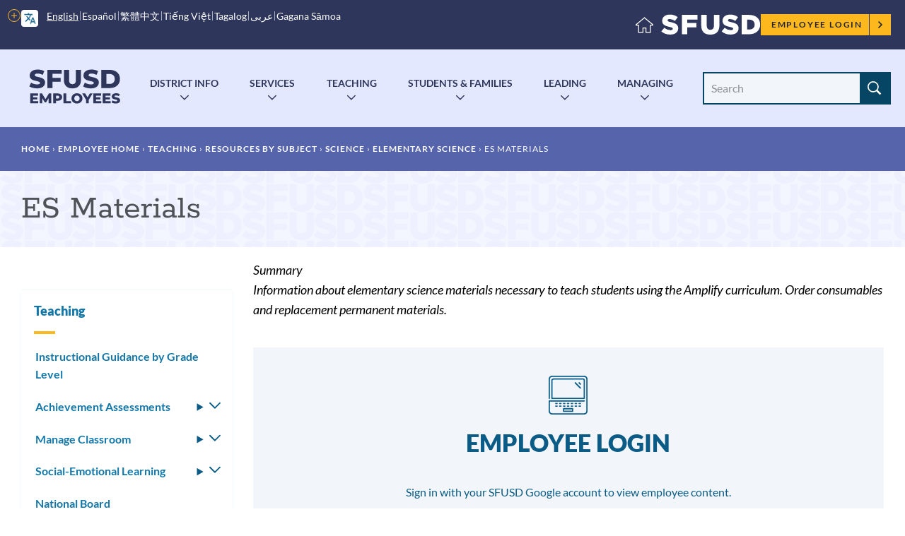

--- FILE ---
content_type: text/html; charset=UTF-8
request_url: https://www.sfusd.edu/fil/node/13460
body_size: 29543
content:
<!DOCTYPE html>
<html lang="fil" dir="ltr" prefix="content: http://purl.org/rss/1.0/modules/content/  dc: http://purl.org/dc/terms/  foaf: http://xmlns.com/foaf/0.1/  og: http://ogp.me/ns#  rdfs: http://www.w3.org/2000/01/rdf-schema#  schema: http://schema.org/  sioc: http://rdfs.org/sioc/ns#  sioct: http://rdfs.org/sioc/types#  skos: http://www.w3.org/2004/02/skos/core#  xsd: http://www.w3.org/2001/XMLSchema# ">
  <head>
    <meta charset="utf-8" />
<meta name="description" content="Information about elementary science materials necessary to teach students using the Amplify curriculum. Order consumables and replacement permanent materials." />
<link rel="canonical" href="https://www.sfusd.edu/employees/teaching/teaching-resources-subject/science-educators-sfusd/elementary-pd-and-resources/es-materials" />
<meta name="Generator" content="Drupal 10 (https://www.drupal.org)" />
<meta name="MobileOptimized" content="width" />
<meta name="HandheldFriendly" content="true" />
<meta name="viewport" content="width=device-width, initial-scale=1.0" />
<link rel="icon" href="/themes/custom/sfusd_base/favicon.ico" type="image/vnd.microsoft.icon" />
<link rel="alternate" hreflang="en" href="https://www.sfusd.edu/employees/teaching/teaching-resources-subject/science-educators-sfusd/elementary-pd-and-resources/es-materials" />
<script src="/sites/default/files/google_tag/sfusd_gtm/google_tag.script.js?t8qh4l" defer></script>

    <title>ES Materials | SFUSD</title>
    <link rel="stylesheet" media="all" href="/sites/default/files/css/css_OaBUIjKSv5kyi6deiL_6bO_pJq5WnJcfubQqKI3Yljs.css?delta=0&amp;language=en&amp;theme=sfusd_base&amp;include=[base64]" />
<link rel="stylesheet" media="all" href="/sites/default/files/css/css_Co3bMu_bEr-HQcKLbda57xuhhdbkmN65yyRyW9pGXJ0.css?delta=1&amp;language=en&amp;theme=sfusd_base&amp;include=[base64]" />

    
  </head>
  <body class="path-node page-node-type-page">
        <a href="#main-content" class="visually-hidden focusable skip-link">
      Skip to main content
    </a>
    <noscript><iframe src="https://www.googletagmanager.com/ns.html?id=GTM-MFKH3C6" height="0" width="0" style="display:none;visibility:hidden"></iframe></noscript>
      <div class="dialog-off-canvas-main-canvas" data-off-canvas-main-canvas>
    


<div class="layout-container has-theme--default  is-employee-section ">

      <header class="site-header site-header--school" role="banner">

    <div class="site-header__both-bars">

    <div class="site-header__top">
    <div class="site-header__top__container">

            <div class="site-header__mobile-branding">
        <a href="/" title="Home" rel="home">
                    <svg class="i-svg" role="img"><use xlink:href="#i-home" xmlns:xlink="http://www.w3.org/1999/xlink"></use></svg>
          <img src="/themes/custom/sfusd_base/images/logo_text.svg" alt="San Francisco Unified School District" />
        </a>
      </div>

            <div class="site-header__translate block-gtranslate">
        <div class="gtranslate">
                    
<script>window.gtranslateSettings = {"switcher_horizontal_position":"left","switcher_vertical_position":"bottom","horizontal_position":"inline","vertical_position":"inline","float_switcher_open_direction":"top","switcher_open_direction":"bottom","default_language":"en","native_language_names":1,"detect_browser_language":0,"add_new_line":1,"select_language_label":"Select Language","flag_size":32,"flag_style":"2d","globe_size":60,"alt_flags":[],"wrapper_selector":".gtranslate","url_structure":"none","custom_domains":null,"languages":["en","ar","zh-CN","zh-TW","ja","ko","ru","es","tl","vi","sm"],"custom_css":""}</script><script>(function(){var js = document.createElement('script');js.setAttribute('src', '/modules/contrib/gtranslate/js/dropdown.js');js.setAttribute('data-gt-orig-url', '/fil/node/13460');js.setAttribute('data-gt-orig-domain', 'www.sfusd.edu');document.body.appendChild(js);})();</script>

          
          <div class="gtranslate__desktop">
            <ul class="gtranslate__language-links notranslate" id="gtranslate__primary-languages">
            </ul>

            <details>
              <summary><span class="visually-hidden">More options</span></summary>
              <ul class="gtranslate__language-links notranslate" id="gtranslate__secondary-languages">
              </ul>
            </details>
          </div>

        </div>
      </div>

            <div class="site-header__secondary-menus">
        
        <nav class="site-header__user">
          <h2 class="visually-hidden">Employee menu</h2>

                                <div class="site-header__user-login">
              <a href="/user/login">Employee Login <svg class="i-svg"><use xlink:href="#i-carrot-right" xmlns:xlink="http://www.w3.org/1999/xlink"></use></svg></a>
            </div>
          
                            </nav>
      </div>
    </div>
  </div>

      <div class="site-header__school-name">
    <a href="/employees" title="Home" rel="home">
      <h2>Employees</h2>
    </a>
  </div>

    <div class="site-header__bottom">

    <div class="site-header__desktop-logo">
        <a href="/employees" title="Home" rel="home" class="site-logo">
    <img src="/themes/custom/sfusd_base/images/employees.svg" alt="Employees" />
  </a>
    </div>

        <nav>
      <button id="mobile-nav-toggle" class="site-header__mobile-nav-toggle" aria-haspopup="true" aria-controls="site-header__main-menu" aria-expanded="false">
        <svg class="i-svg icon--menu" role="img"><use xlink:href="#i-menu" xmlns:xlink="http://www.w3.org/1999/xlink"></use></svg>
        <svg class="i-svg icon--close" role="img"><use xlink:href="#i-close" xmlns:xlink="http://www.w3.org/1999/xlink"></use></svg>
        <span>Menus</span>
      </button>

            <div id="site-header__main-menu" class="site-header__main-menu">
        <h2 class="visually-hidden">Main menu</h2>
          <div id="block-employeeplatform" class="block block-colossal-menu block-colossal-menu-blockemployee-platform">
  
    
      

        <ul class="menu parent-menu drop-menu responsive-menu">
              <li class="menu-item parent-item">
          <a href="/employees/district-info" class="parent-link">District Info</a>
                      <ul class="menu submenu">
                                                <li>
                    <a href="/employees/district-info/employee-quick-links" class="submenu-link">Quick Links</a>
                  </li>
                                                                <li>
                    <a href="/employees/announcements" class="submenu-link">OASIS Announcements</a>
                  </li>
                                                                <li>
                    <a href="/employees/district-info/technology-tools-systems" class="submenu-link">Tech Tools &amp; Systems</a>
                  </li>
                                                                <li>
                    <a href="/employees/district-info/department-web-content" class="submenu-link">Departments</a>
                  </li>
                                                                <li>
                    <a href="/employees/district-info/forms-library" class="submenu-link">Forms</a>
                  </li>
                                                                <li>
                    <a href="/employees/district-info/contact-information-employees" class="submenu-link">Contact Info / Org Charts</a>
                  </li>
                                                                <li>
                    <a href="/employees/district-info/board-policies-working-board" class="submenu-link">Board Policies/ Working with the Board</a>
                  </li>
                                                                <li>
                    <a href="/employees/district-info/employee-calendars" class="submenu-link">Calendars &amp; Conference Rooms</a>
                  </li>
                                                                <li>
                    <a href="/employees/district-info/our-core-values-service-standards" class="submenu-link">Core Values &amp; Service Standards</a>
                  </li>
                                                                <li>
                    <a href="/employees/district-info/covid-19-staff-resources" class="submenu-link">COVID-19</a>
                  </li>
                                          </ul>
                  </li>
              <li class="menu-item parent-item">
          <a href="/employees/human-resources" class="parent-link">Services</a>
                      <ul class="menu submenu">
                                                <li>
                    <a href="/employees/human-resources/frontline-and-red-rover" class="submenu-link">Frontline &amp; Red Rover</a>
                  </li>
                                                                <li>
                    <a href="/employees/human-resources/empowersf-training-support" class="submenu-link">EMPowerSF</a>
                  </li>
                                                                <li>
                    <a href="/employees/human-resources/salary" class="submenu-link">Paycheck &amp; Salary</a>
                  </li>
                                                                <li>
                    <a href="/employees/human-resources/benefits" class="submenu-link">Benefits &amp; Insurance</a>
                  </li>
                                                                <li>
                    <a href="/employees/human-resources-0/leave-absence" class="submenu-link">Leaves &amp; Separations</a>
                  </li>
                                                                <li>
                    <a href="/employees/human-resources-0/grow-your-career" class="submenu-link">Grow Your Career</a>
                  </li>
                                                                <li>
                    <a href="/employees/employee-services/support-new-employees" class="submenu-link">Support for New Employees</a>
                  </li>
                                                                <li>
                    <a href="/employees/payroll/calstrs-information" class="submenu-link">Contracts &amp; Work Calendars</a>
                  </li>
                                                                <li>
                    <a href="/employees/human-resources/affordable-housing" class="submenu-link">Affordable Housing</a>
                  </li>
                                          </ul>
                  </li>
              <li class="menu-item parent-item">
          <a href="/employees/teaching" class="parent-link">Teaching</a>
                      <ul class="menu submenu">
                                                <li>
                    <a href="/employees/teaching/instructional-guidance-grade-level" class="submenu-link">Instructional Guidance by Grade Level</a>
                  </li>
                                                                <li>
                    <a href="/employees/teaching/achievement-assessments" class="submenu-link">Achievement Assessments</a>
                  </li>
                                                                <li>
                    <a href="/employees/teaching/manage-classroom" class="submenu-link">Manage Classroom</a>
                  </li>
                                                                <li>
                    <a href="/employees/teaching/social-emotional-learning-sel" class="submenu-link">Social-Emotional Learning</a>
                  </li>
                                                                <li>
                    <a href="/employees/teaching/special-education-services-employee-resources" class="submenu-link">Special Education</a>
                  </li>
                                                                <li>
                    <a href="/employees/teaching/student-supports-programs-staff-resources" class="submenu-link">Student Supports &amp; Programs</a>
                  </li>
                                                                <li>
                    <a href="/employees/teaching/teaching-resources-subject" class="submenu-link">Resources by Subject</a>
                  </li>
                                                                <li>
                    <a href="/employees/teaching/instructional-professionals-resources" class="submenu-link">Instruction Professionals Quick Links</a>
                  </li>
                                          </ul>
                  </li>
              <li class="menu-item parent-item">
          <a href="/employees/students-families" class="parent-link">Students &amp; Families</a>
                      <ul class="menu submenu">
                                                <li>
                    <a href="/employees/students-families/academic-supports-counseling-after-school" class="submenu-link">Academic Supports</a>
                  </li>
                                                                <li>
                    <a href="/employees/students-families/enrollment-center-employees" class="submenu-link">Enrollment/ Educational Placement</a>
                  </li>
                                                                <li>
                    <a href="/employees/students-families/school-food-resources" class="submenu-link">School Food Resources</a>
                  </li>
                                                                <li>
                    <a href="/employees/students-families/translation-and-interpretation-services" class="submenu-link">Translation &amp; Interpretation</a>
                  </li>
                                                                <li>
                    <a href="/employees/students-families/transportation-services-staff-resources" class="submenu-link">Transportation</a>
                  </li>
                                                                <li>
                    <a href="/employees/student-family-services-division-sfsd-staff-page" class="submenu-link">SFSD Staff Page</a>
                  </li>
                                          </ul>
                  </li>
              <li class="menu-item parent-item">
          <a href="/employees/leading" class="parent-link">Leading</a>
                      <ul class="menu submenu">
                                                <li>
                    <a href="/employees/leading/leadership-development" class="submenu-link">Leadership Development</a>
                  </li>
                                                                <li>
                    <a href="/employees/leading/lead-cohorts" class="submenu-link">LEAD &amp; Cohorts</a>
                  </li>
                                                                <li>
                    <a href="/employees/leading/instructional-leadership" class="submenu-link">Instructional Leadership</a>
                  </li>
                                                                <li>
                    <a href="/employees/leading/partnering-families" class="submenu-link">Partnering with Families</a>
                  </li>
                                                                <li>
                    <a href="/employees/leading/plan-improve" class="submenu-link">Plan &amp; Improve</a>
                  </li>
                                          </ul>
                  </li>
              <li class="menu-item parent-item">
          <a href="/employees/managing" class="parent-link">Managing</a>
                      <ul class="menu submenu">
                                                <li>
                    <a href="/employees/managing/administrators-handbook" class="submenu-link">Admin Handbook</a>
                  </li>
                                                                <li>
                    <a href="/employees/managing/quick-links-clerks" class="submenu-link">Quick Links - Clerks</a>
                  </li>
                                                                <li>
                    <a href="/employees/managing/manage-budgets-spending" class="submenu-link">Budgets &amp; Spending</a>
                  </li>
                                                                <li>
                    <a href="/employees/managing/managing-buildings-facilities" class="submenu-link">Buildings &amp; Facilities</a>
                  </li>
                                                                <li>
                    <a href="/employees/managing/manage-communications-pr" class="submenu-link">Communications</a>
                  </li>
                                                                <li>
                    <a href="/employees/managing/legal-division" class="submenu-link">Legal, Equity, Labor</a>
                  </li>
                                                                <li>
                    <a href="https://www.sfusd.edu/employees/human-resources-0" class="submenu-link">Human Resources</a>
                  </li>
                                                                <li>
                    <a href="/employees/managing/manage-partnerships" class="submenu-link">Partnerships</a>
                  </li>
                                                                <li>
                    <a href="/employees/managing/comprehensive-school-safety" class="submenu-link">Safety &amp; Emergencies</a>
                  </li>
                                                                <li>
                    <a href="/employees/managing/manage-websites" class="submenu-link">Websites</a>
                  </li>
                                          </ul>
                  </li>
          </ul>
  


  </div>


                
                <nav class="site-header__user-menu--mobile">
          <h4>User menu</h4>
                      <ul class="menu">
              <li>
                <a href="/user/login">Employee Login <svg class="i-svg"><use xlink:href="#i-carrot-right" xmlns:xlink="http://www.w3.org/1999/xlink"></use></svg></a>
              </li>
            </ul>
                  </nav>
      </div>

    </nav>

    <div class="site-header__search-form" role="search">
      <button id="search-form-toggle" class="site-header__search-form-toggle" type="button" aria-haspopup="true">
        <svg class="i-svg icon--search"><use xlink:href="#i-search" xmlns:xlink="http://www.w3.org/1999/xlink"></use></svg>
        <svg class="i-svg icon--close" role="img"><use xlink:href="#i-close" xmlns:xlink="http://www.w3.org/1999/xlink"></use></svg>
        <span>Search</span>
      </button>
        <form class="views-exposed-form nav-search_group" data-drupal-selector="views-exposed-form-search-header" action="/search" method="get" id="views-exposed-form-search-header" accept-charset="UTF-8">
  <div class="form--inline clearfix">
  <div class="js-form-item form-item js-form-type-textfield form-type-textfield js-form-item-search-api-fulltext form-item-search-api-fulltext">
      <label for="edit-search-api-fulltext" class="sr-only-text">Search Site</label>
        <input placeholder="Search" data-drupal-selector="edit-search-api-fulltext" class="form-autocomplete form-text" data-autocomplete-path="/fil/suggestion/autocomplete" type="text" id="edit-search-api-fulltext" name="search_api_fulltext" value="" size="30" maxlength="128" />

        </div>
<div data-drupal-selector="edit-actions" class="form-actions js-form-wrapper form-wrapper" id="edit-actions"><input data-drupal-selector="edit-submit-search" type="submit" id="edit-submit-search" value="Search" class="button js-form-submit form-submit" />
</div>

</div>

</form>

    </div>

  </div>
  </div>
</header>

  
    <div class="region region-highlighted">
    <div data-drupal-messages-fallback class="hidden"></div>

  </div>


  <main role="main">
    <a id="main-content" tabindex="-1"></a>
    <header>
              <div class="hero hero--basic" id="hero">
  <div class="block block-system block-system-breadcrumb-block">
  
    
        <nav class="breadcrumb" role="navigation" aria-labelledby="system-breadcrumb">
    <h2 id="system-breadcrumb" class="visually-hidden">Breadcrumb</h2>
    <ol>
          <li>
                  <a href="/fil">Home</a>
              </li>
        </ol>
  </nav>

  </div>

  <div class="hero_header">
    <h1 class="hero_title">ES Materials</h1>
    

<nav class="hero-mobile-nav">
            </nav>


  </div>
  
</div>

          </header>

    <div class="layout-with-aside ">

      <div class="layout-content">
        
          <div class="region region-content">
    <div id="block-sfusd-base-content" class="block block-system block-system-main-block">
  
    
      


<article about="/employees/teaching/teaching-resources-subject/science-educators-sfusd/elementary-pd-and-resources/es-materials" typeof="schema:WebPage" class="node node--page node--full node--page--full node--type-page node--view-mode-full">
  <div class="node__content clearfix">
    
    
    
  
      <div class="field field--name-field-paragraph field--type-entity-reference-revisions field--label-hidden field__items">
              <div class="field__item">
<div class="section-text">
  <div class="section-text_container">
      
                            
  <div class="header-group" id="">
          <h2 class="header-group__title " id="54231-elementary-science-faq">
        ELEMENTARY SCIENCE FAQ
                  <a href="#54231-elementary-science-faq" class="section-link"><svg class="i-svg i-link" role="img"><use xlink:href="#i-link" xmlns:xlink="http://www.w3.org/1999/xlink"></use></svg><span class="visually-hidden">Link to this section</span></a>
              </h2>
          </div>

    <div class="section-text_group">
      <p>Please read the <a href="https://docs.google.com/document/d/1Gitz5Kr7DMQpmX0kLORhTUM3l7DgzIRlYvBLQaGiTVY/preview?tab=t.0" data-entity-type="external">Elementary Science FAQ</a> page that answers questions like:</p><ul><li>I’m short on&nbsp;consumable supplies for my kit. Can you send me some? </li><li>What should be in my kit?</li><li>Can I get the&nbsp;Amplify Investigation Notebook for each of my students?</li><li>How do I access the Spanish resources for my unit?</li><li>We have too many kits for our site. Can we send them back?</li><li>We added a new class to our school. How do we get more kits?</li><li>How do I replace missing kits or missing permanent items? (i.e. bulbs, wires, globes, magnets, etc.) </li><li>How do I replace missing student books?</li><li>Who can I contact in the Science Department?</li></ul>

<article class="align-center media media--image media--embed-small media--image--embed-small">
  
      
    <img loading="lazy" style="object-position: 50% 50%;" src="/sites/default/files/styles/embed_small/public/2022-05/Picture2_0.png?itok=q2_jeKGb" width="300" height="225" alt="Picture of packed material boxes" typeof="foaf:Image">




  </article>

    </div>
  </div>
</div>

</div>
              <div class="field__item">
<div class="section-text">
  <div class="section-text_container">
      
                            
  <div class="header-group" id="">
          <h2 class="header-group__title " id="54229-removal-of-materials">
        Removal of materials
                  <a href="#54229-removal-of-materials" class="section-link"><svg class="i-svg i-link" role="img"><use xlink:href="#i-link" xmlns:xlink="http://www.w3.org/1999/xlink"></use></svg><span class="visually-hidden">Link to this section</span></a>
              </h2>
          </div>

    <div class="section-text_group">
      <p>Do you have materials in FOSS kits that you want to repurpose or no longer need? Check out the Science Team's guide: <a href="https://docs.google.com/document/d/1Qus6c8IMN01YwiuzINySivKwM3TTMBfvUixLpXXNFSY/edit?ts=602e9d4d">What should I do with my&nbsp;FOSS Science Kits?</a></p>

<p>&nbsp;</p>

<p>Help Facilities<strong> save the District money</strong>,<strong> </strong>advance our Zero Waste Goals, <strong>equitably manage our limited resources</strong>, and comply with state requirements. Submit information to the corresponding Google form<strong> by mid-May for pick-up before the end of the year.</strong></p>

<ul>
	<li><strong>Disposal of e-waste</strong>, <strong>furniture and bulky Items</strong>: Fill out:<a href="https://docs.google.com/forms/d/e/1FAIpQLSelsJk6vrwMyoklMhMmIRx_5_B5dTZLxGApWvb9Wz7_rlrVig/viewform">&nbsp;E-wate/Furniture Removal/ Delivery Request Form</a></li>
</ul>
    </div>
  </div>
</div>

</div>
              <div class="field__item"><div class="section section--cards section--cards--2-cards section--cards--image-landscape section--return-to-science-pages">
  <div class="section__container">
    <div class="section__header">
      
                            
  <div class="header-group" id="">
          <h2 class="header-group__title " id="55193-return-to-science-pages">
        Return to Science Pages
                  <a href="#55193-return-to-science-pages" class="section-link"><svg class="i-svg i-link" role="img"><use xlink:href="#i-link" xmlns:xlink="http://www.w3.org/1999/xlink"></use></svg><span class="visually-hidden">Link to this section</span></a>
              </h2>
          </div>

    </div>
    <div class="section__content">
          <div class="card card--has-link">
      <a href="https://www.sfusd.edu/employees/teaching/teaching-resources-subject/science-educators-sfusd/elementary-pd-and-resources" class="card_block-link">
          <div class="card__content">
      <h3 class="card__title">Elementary School Employees</h3>
                </div>
 </a></div>

<div class="card card--has-link">
      <a href="https://www.sfusd.edu/departments/science" class="card_block-link">
          <div class="card__content">
      <h3 class="card__title">Return to Science Department Page</h3>
                </div>
 </a></div>


        </div>
      <div class="section__footer">
          <div class="section--cards__action">
        
      </div>
        

  </div>

  </div>
</div>

</div>
          </div>
  

    <p class="last-updated">This page was last updated on October 29, 2025</p>

  </div>
</article>

  </div>

  </div>

      </div>

              <aside role="complementary" class="layout-aside">
                      


<nav class="aside-nav-accordion">
                      <h2><a href="/fil/node/399" title="SFUSD Employees: Teachers - Find teaching, curriculum, assessment, and other resources you need to effectively manage all aspects of your classroom." data-drupal-link-system-path="node/399">Teaching</a></h2>
                  <ul  >
              <li>
          <a href="/fil/node/10876" title="SFUSD Employees: Find curriculum and teaching resources by grade level." data-drupal-link-system-path="node/10876">Instructional Guidance by Grade Level</a>
                  </li>
              <li>
          <a href="/fil/node/4515" title="SFUSD Employees: Find Achievement Assessments Office (AAO) resources, including assessment plan, calendar and timelines. Includes information on state and district assessments." data-drupal-link-system-path="node/4515">Achievement Assessments</a>
                      <details >
              <summary><svg role="img" style="width: 1em; height: 1em;"><use xlink:href="#i-carrot-down" xmlns:xlink="http://www.w3.org/1999/xlink"></use></svg><span>Toggle submenu</span></summary>
                    <ul  >
              <li>
          <a href="/fil/node/20474" title="This page is for Test Coordinators to access important information regarding state and district assessments." data-drupal-link-system-path="node/20474">Test Coordinator Site</a>
                  </li>
              <li>
          <a href="/fil/node/19255" title="This page holds data use tools." data-drupal-link-system-path="node/19255">Use of Data for Instructional Improvement</a>
                  </li>
              <li>
          <a href="/fil/node/5972" title="Evidence-based learning occurs every day in San Francisco Unified Schools." data-drupal-link-system-path="node/5972">Each &amp; Every By Name Initiative</a>
                  </li>
              <li>
          <a href="/fil/node/6735" title="SEL/Culture Climate Surveys" data-drupal-link-system-path="node/6735">SEL &amp; Culture Climate Surveys</a>
                  </li>
              <li>
          <a href="/fil/node/5752" title="Required state assessments include: CAASPP,ELPAC, DRDP, and the New K-2 Reading Difficulties Screener" data-drupal-link-system-path="node/5752">STATE ASSESSMENTS</a>
                      <details >
              <summary><svg role="img" style="width: 1em; height: 1em;"><use xlink:href="#i-carrot-down" xmlns:xlink="http://www.w3.org/1999/xlink"></use></svg><span>Toggle submenu</span></summary>
                    <ul  >
              <li>
          <a href="/fil/node/5750" title="ELPAC Testing 2025-26" data-drupal-link-system-path="node/5750">English Language Proficiency Assessments for California (ELPAC)</a>
                      <details >
              <summary><svg role="img" style="width: 1em; height: 1em;"><use xlink:href="#i-carrot-down" xmlns:xlink="http://www.w3.org/1999/xlink"></use></svg><span>Toggle submenu</span></summary>
                    <ul  >
              <li>
          <a href="/fil/node/5768" title="Resources for Initial ELPAC &amp; Summative ELPAC. Test Coordinator Training information" data-drupal-link-system-path="node/5768">Assessment Administration - ELPAC</a>
                  </li>
              <li>
          <a href="/fil/node/5770" title="Provides information on English language proficiency assessment for English Learners without IEPS,  with IEPs, 504 plans, or others who may need designated supports during ELPAC testing." data-drupal-link-system-path="node/5770">Accessibility &amp; Supports - ELPAC</a>
                  </li>
              <li>
          <a href="/fil/node/5766" title="ELPAC REPORTS AND LISTS: Who to Test &amp; Results" data-drupal-link-system-path="node/5766">Reports - ELPAC</a>
                  </li>
              <li>
          <a href="/fil/node/5769" title="Test Coordinator training meetings &amp; Links to Resources" data-drupal-link-system-path="node/5769">Training - ELPAC</a>
                  </li>
              <li>
          <a href="/fil/node/11478" title="The Alternate ELPAC is part of a group of Alternate CA State Tests for students with the most significant cognitive disabilities. Alternate State assessments must be determined appropriate by a student&#039;s IEP team using the design confirmation worksheet. T" data-drupal-link-system-path="node/11478">Alternate ELPAC: Initial and Summative</a>
                  </li>
          </ul>
  
            </details>
                  </li>
              <li>
          <a href="/fil/node/13154" title="K-2 Reading Difficulties Screening" data-drupal-link-system-path="node/13154">K-2 Reading Difficulties Screening</a>
                      <details >
              <summary><svg role="img" style="width: 1em; height: 1em;"><use xlink:href="#i-carrot-down" xmlns:xlink="http://www.w3.org/1999/xlink"></use></svg><span>Toggle submenu</span></summary>
                    <ul  >
              <li>
          <a href="/fil/node/20600" title="Teachers and staff visit this page to access Gr K Reading Difficulties Screener materials and to learn more about the screener." data-drupal-link-system-path="node/20600">Gr K Reading Difficulties Screener (RDS)</a>
                      <details >
              <summary><svg role="img" style="width: 1em; height: 1em;"><use xlink:href="#i-carrot-down" xmlns:xlink="http://www.w3.org/1999/xlink"></use></svg><span>Toggle submenu</span></summary>
                    <ul  >
              <li>
          <a href="/fil/node/21012" title="DIBELS / Lectura administration information" data-drupal-link-system-path="node/21012">Gr K RDS DIBELS / Lectura Administration</a>
                  </li>
              <li>
          <a href="/fil/node/21023" title="DIBELS/Lectura Reports in DnA and Amplify." data-drupal-link-system-path="node/21023">Gr K RDS DIBELS/Lectura Reports</a>
                  </li>
              <li>
          <a href="/fil/node/21024" title="DIBELS/Lecture PD info, webinars, and decks." data-drupal-link-system-path="node/21024">Gr K RDS DIBELS/Lectura PD</a>
                  </li>
          </ul>
  
            </details>
                  </li>
              <li>
          <a href="/fil/node/20599" title="Teachers and staff visit this page to access Gr 1 and 2 Reading Difficulties Screener materials and to learn more about the screener." data-drupal-link-system-path="node/20599">Gr 1 and 2 Reading Difficulties Screener (RDS)</a>
                      <details >
              <summary><svg role="img" style="width: 1em; height: 1em;"><use xlink:href="#i-carrot-down" xmlns:xlink="http://www.w3.org/1999/xlink"></use></svg><span>Toggle submenu</span></summary>
                    <ul  >
              <li>
          <a href="/fil/node/20707" title="Grades 1&amp;2 teachers, coaches, and ES/K8 administrators can learn more about the Amira Administration from the resources in this page." data-drupal-link-system-path="node/20707">Gr 1&amp;2 RDS Amira Administration</a>
                  </li>
              <li>
          <a href="/fil/node/20708" title="Grades 1&amp;2 teachers, coaches, and ES/K8 administrators can learn more about the Amira RDS Reports from the resources in this page." data-drupal-link-system-path="node/20708">Gr 1&amp;2 RDS Amira Reports</a>
                  </li>
              <li>
          <a href="/fil/node/20709" title="Grades 1&amp;2 teachers, coaches, and ES/K8 administrators can learn more about Amira RDS Professional Development from the information on this page." data-drupal-link-system-path="node/20709">Gr 1&amp;2 RDS Amira Professional Development</a>
                  </li>
          </ul>
  
            </details>
                  </li>
          </ul>
  
            </details>
                  </li>
              <li>
          <a href="/fil/node/5757" title="Smarter Balanced Assessments (SBA) information for SFUSD" data-drupal-link-system-path="node/5757">Smarter Balanced Assessments (SBA) (3-8, 11)</a>
                      <details >
              <summary><svg role="img" style="width: 1em; height: 1em;"><use xlink:href="#i-carrot-down" xmlns:xlink="http://www.w3.org/1999/xlink"></use></svg><span>Toggle submenu</span></summary>
                    <ul  >
              <li>
          <a href="/fil/node/6455" title="Reports and Results" data-drupal-link-system-path="node/6455">Reports - SBA</a>
                  </li>
              <li>
          <a href="/fil/node/6456" title="Analysis to Action" data-drupal-link-system-path="node/6456">Analysis to Action - SBA</a>
                  </li>
              <li>
          <a href="/fil/node/6397" title="Trainings" data-drupal-link-system-path="node/6397">Training - SBA</a>
                  </li>
              <li>
          <a href="/fil/node/5798" title="Training  sba" data-drupal-link-system-path="node/5798">Trainings - SBA</a>
                  </li>
              <li>
          <a href="/fil/node/5799" title="SuppoUniversal Tools, Designated Supports and Accommodations
Supports for English Language Learners 
California Alternate Assessments rts" data-drupal-link-system-path="node/5799">Accessibility Supports - SBA</a>
                  </li>
              <li>
          <a href="/fil/node/11462" title="The summative California Alternate Assessments (CAAs) for English language arts/literacy (ELA), mathematics, and science are administered to eligible students using the secure browser and test delivery system." data-drupal-link-system-path="node/11462">California Alternate Assessments</a>
                      <details >
              <summary><svg role="img" style="width: 1em; height: 1em;"><use xlink:href="#i-carrot-down" xmlns:xlink="http://www.w3.org/1999/xlink"></use></svg><span>Toggle submenu</span></summary>
                    <ul  >
              <li>
          <a href="/fil/node/11464" title="Assessment Administration" data-drupal-link-system-path="node/11464">Assessment Administration - CAA</a>
                  </li>
              <li>
          <a href="/fil/node/11465" title="Reports-CAA" data-drupal-link-system-path="node/11465">Reports - CAA</a>
                  </li>
              <li>
          <a href="/fil/node/11466" title="Analysis-CAA" data-drupal-link-system-path="node/11466">Analysis - CAA</a>
                  </li>
              <li>
          <a href="/fil/node/11467" title="Training--CAA" data-drupal-link-system-path="node/11467">Training - CAA</a>
                  </li>
          </ul>
  
            </details>
                  </li>
          </ul>
  
            </details>
                  </li>
              <li>
          <a href="/fil/node/5754" title="Reports related to the California Science Test." data-drupal-link-system-path="node/5754">California Science Test</a>
                  </li>
              <li>
          <a href="/fil/node/5756" title="Accessibility information for the Achievement Assessments Office of SFUSD" data-drupal-link-system-path="node/5756">Physical Fitness Test</a>
                      <details >
              <summary><svg role="img" style="width: 1em; height: 1em;"><use xlink:href="#i-carrot-down" xmlns:xlink="http://www.w3.org/1999/xlink"></use></svg><span>Toggle submenu</span></summary>
                    <ul  >
              <li>
          <a href="/fil/node/5897" title="Fitness For Life" data-drupal-link-system-path="node/5897">Fitness For Life</a>
                  </li>
              <li>
          <a href="/fil/node/5813" title="Assessment Administration - PFT" data-drupal-link-system-path="node/5813">Assessment Administration - PFT</a>
                  </li>
          </ul>
  
            </details>
                  </li>
              <li>
          <a href="/fil/node/5611" title="Desired Results Developmental Profile (DRDP). The DRDP is an assessment instrument developed by the California Department of Education for children and their families. The DRDP is designed for teachers to observe, document, and reflect on the learning, de" data-drupal-link-system-path="node/5611">Desired Results Developmental Profile (PreK/TK)</a>
                      <details >
              <summary><svg role="img" style="width: 1em; height: 1em;"><use xlink:href="#i-carrot-down" xmlns:xlink="http://www.w3.org/1999/xlink"></use></svg><span>Toggle submenu</span></summary>
                    <ul  >
              <li>
          <a href="/fil/node/6061" title="Assessment Administration info for the Desired Results Developmental Profiles (DRDP). The DRDP is an assessment instrument developed by the California Department of Education for children and their families. The DRDP is designed for teachers to observe, d" data-drupal-link-system-path="node/6061">Administration - DRDP</a>
                  </li>
              <li>
          <a href="/fil/node/6098" title="Reports links and resources for the DRDP. The DRDP is an assessment instrument developed by the California Department of Education for children and their families. The DRDP is designed for teachers to observe, document, and reflect on the learning, develo" data-drupal-link-system-path="node/6098">Reports - DRDP</a>
                  </li>
              <li>
          <a href="/fil/node/6104" title="Analysis to Action information for DRDP. The DRDP is an assessment instrument developed by the California Department of Education for children and their families. The DRDP is designed for teachers to observe, document, and reflect on the learning, develop" data-drupal-link-system-path="node/6104">Analysis to Action - DRDP</a>
                  </li>
              <li>
          <a href="/fil/node/6109" title="Professional Development information for DRDP." data-drupal-link-system-path="node/6109">Professional Development - DRDP</a>
                  </li>
          </ul>
  
            </details>
                  </li>
          </ul>
  
            </details>
                  </li>
              <li>
          <a href="/fil/node/5753" title="District Assessments administered in schools across SFUSD: Kindergarten Readiness Inventory (KRI) and Star Assessments" data-drupal-link-system-path="node/5753">District Assessments</a>
                      <details >
              <summary><svg role="img" style="width: 1em; height: 1em;"><use xlink:href="#i-carrot-down" xmlns:xlink="http://www.w3.org/1999/xlink"></use></svg><span>Toggle submenu</span></summary>
                    <ul  >
              <li>
          <a href="/fil/node/6738" title="Interim Assessments are key student outcome measures that will be used to routinely gauge progress towards SFUSD Goals and Interim Goals, ascertain the extent to which district strategies are having the intended impact, and inform continuous improvement." data-drupal-link-system-path="node/6738">Star Assessments (K-HS)</a>
                      <details >
              <summary><svg role="img" style="width: 1em; height: 1em;"><use xlink:href="#i-carrot-down" xmlns:xlink="http://www.w3.org/1999/xlink"></use></svg><span>Toggle submenu</span></summary>
                    <ul  >
              <li>
          <a href="/fil/node/12968" title="Star Assessments are administered in grades K-10" data-drupal-link-system-path="node/12968">Assessment Administration - STAR</a>
                  </li>
              <li>
          <a href="/fil/node/5763" title="Star reports provide detailed data by standards, domains, student, classroom and school summary level." data-drupal-link-system-path="node/5763">Reports - STAR</a>
                  </li>
              <li>
          <a href="/fil/node/5731" title="Every assessment should be designed and administered to gather evidence of student learning that will guide specific future decisions." data-drupal-link-system-path="node/5731">Analysis to Action - STAR</a>
                  </li>
              <li>
          <a href="/fil/node/5692" title="In-Person, virtual synchronous, and independent learning modules will be advertised and posted here throughout the school year for all audiences to learn about Star assessment design, administration, reports, and data analysis. All virtual session recordi" data-drupal-link-system-path="node/5692">Professional Development - STAR</a>
                  </li>
          </ul>
  
            </details>
                  </li>
              <li>
          <a href="/fil/node/14328" title="Ages &amp; Stages Questionnaire (PreK)" data-drupal-link-system-path="node/14328">Ages &amp; Stages Questionnaire (PreK)</a>
                  </li>
              <li>
          <a href="/fil/node/5604" title="The Kindergarten Readiness Inventory (KRI) includes measures across an array of readiness skills. The KRI is an assessment created from research-based assessment instruments. The Kindergarten Readiness Inventory includes 4 early literacy foundational skil" data-drupal-link-system-path="node/5604">Kindergarten Readiness Inventory (KRI)</a>
                      <details >
              <summary><svg role="img" style="width: 1em; height: 1em;"><use xlink:href="#i-carrot-down" xmlns:xlink="http://www.w3.org/1999/xlink"></use></svg><span>Toggle submenu</span></summary>
                    <ul  >
              <li>
          <a href="/fil/node/5893" title="Kindergarten Readiness Inventory Assessment Administration information. The Kindergarten Readiness Inventory (KRI) includes measures across an array of readiness skills. The KRI is an assessment created from two research-based assessment instruments.
The" data-drupal-link-system-path="node/5893">Assessment Administration - KRI</a>
                  </li>
              <li>
          <a href="/fil/node/5908" title="Reports page for the Kindergarten Readiness Assessment. The Kindergarten Readiness Inventory (KRI) includes measures across an array of readiness skills. The KRI is an assessment created from two research-based assessment instruments.
The Kindergarten Re" data-drupal-link-system-path="node/5908">Reports - KRI</a>
                  </li>
              <li>
          <a href="/fil/node/5917" title="Kindergarten Readiness Inventory assessment (KRI): Analysis to Action information. The KRI includes measures across an array of readiness skills. The KRI is an assessment created from two research-based assessment instruments.
The KRI includes 4 early li" data-drupal-link-system-path="node/5917">Analysis to Action - KRI</a>
                  </li>
              <li>
          <a href="/fil/node/5919" title="Kindergarten Readiness Inventory assessment Professional Development information. The Kindergarten Readiness Inventory (KRI) includes measures across an array of readiness skills.  A pared down version of the KRI is now available for administration online" data-drupal-link-system-path="node/5919">Professional Development - KRI</a>
                  </li>
          </ul>
  
            </details>
                  </li>
          </ul>
  
            </details>
                  </li>
              <li>
          <a href="/fil/node/5830" title="Educators rely on data from multiple measures to guide instruction, learn about their students, and support students in their learning goals.  The following assessments and measures are available for sites and teachers to flexibly use for formative purpos" data-drupal-link-system-path="node/5830">Available Assessments</a>
                      <details >
              <summary><svg role="img" style="width: 1em; height: 1em;"><use xlink:href="#i-carrot-down" xmlns:xlink="http://www.w3.org/1999/xlink"></use></svg><span>Toggle submenu</span></summary>
                    <ul  >
              <li>
          <a href="/fil/node/6257" title="Types of SEL Constructs &amp; Measures. Social and Emotional Learning (SEL) is about helping students develop a range of skills they need for school and life. This site has been created by a cross-functional team (Office of Pupil Services, School Health Progr" data-drupal-link-system-path="node/6257">Social Emotional Learning Surveys</a>
                  </li>
              <li>
          <a href="/fil/node/10924" title="Dessa-Mini Assessment" data-drupal-link-system-path="node/10924">Dessa-Mini Assessment</a>
                  </li>
              <li>
          <a href="/fil/node/6692" title="Smarter Balanced Interim Assessment Blocks - Available Assessments" data-drupal-link-system-path="node/6692">Interim Assessment Blocks (IAB)</a>
                  </li>
          </ul>
  
            </details>
                  </li>
              <li>
          <a href="/fil/node/5942" title="DnA (Data and Assessment) is a student assessment data management system. The SFUSD online testing and assessment platform. Assessments can be created from scratch." data-drupal-link-system-path="node/5942">DnA (Illuminate) Data &amp; Assessment System</a>
                      <details >
              <summary><svg role="img" style="width: 1em; height: 1em;"><use xlink:href="#i-carrot-down" xmlns:xlink="http://www.w3.org/1999/xlink"></use></svg><span>Toggle submenu</span></summary>
                    <ul  >
              <li>
          <a href="/fil/node/5944" title="Navigation information for the DnA (Illuminate) Data Assessment System" data-drupal-link-system-path="node/5944">Navigation</a>
                  </li>
              <li>
          <a href="/fil/node/5954" title="Information on DnA (Illuminate) data system Assessments" data-drupal-link-system-path="node/5954">Assessments</a>
                  </li>
              <li>
          <a href="/fil/node/5953" title="Information on DnA (Illuminate) data system reports" data-drupal-link-system-path="node/5953">Reports</a>
                  </li>
              <li>
          <a href="/fil/node/5943" title="Information pertaining to student module of the DnA (Illuminate) data system in SFUSD" data-drupal-link-system-path="node/5943">Students</a>
                  </li>
              <li>
          <a href="/fil/node/5955" title="Information on professional development opportunities regarding the DnA (Illuminate) data system at SFUSD" data-drupal-link-system-path="node/5955">Professional Development</a>
                  </li>
          </ul>
  
            </details>
                  </li>
              <li>
          <a href="/fil/node/6404" title="TK-5 Standards Based Report Cards (SBRC) resources for teachers and Site Leaders." data-drupal-link-system-path="node/6404">TK-5 Standards Based Report Cards (SBRCs)</a>
                      <details >
              <summary><svg role="img" style="width: 1em; height: 1em;"><use xlink:href="#i-carrot-down" xmlns:xlink="http://www.w3.org/1999/xlink"></use></svg><span>Toggle submenu</span></summary>
                    <ul  >
              <li>
          <a href="/fil/node/6802" title="Teacher Guides: General/English Plus (K-5) and Language Pathways (Cantonese, Mandarin, and Spanish)" data-drupal-link-system-path="node/6802">SBRC Teacher Guides</a>
                  </li>
          </ul>
  
            </details>
                  </li>
              <li>
          <a href="/fil/node/6904" title="The SFUSD Data Disk is an online data report resource for school site administrators." data-drupal-link-system-path="node/6904">Data Disk (Site Admin Only)</a>
                  </li>
          </ul>
  
            </details>
                  </li>
              <li>
          <a href="/fil/node/401" title="SFUSD employees: Find resources to manage your classroom, including technology tools like Clever and Google Classroom, student attendance and discipline information, and resources for field trips. Also find information on restorative practices, social-emo" data-drupal-link-system-path="node/401">Manage Classroom</a>
                      <details >
              <summary><svg role="img" style="width: 1em; height: 1em;"><use xlink:href="#i-carrot-down" xmlns:xlink="http://www.w3.org/1999/xlink"></use></svg><span>Toggle submenu</span></summary>
                    <ul  >
              <li>
          <a href="/fil/node/3797" title="SFUSD Employees: Find resources for taking attendance. This includes forms and documentation, online training, and videos on demand." data-drupal-link-system-path="node/3797">Attendance Resources</a>
                      <details >
              <summary><svg role="img" style="width: 1em; height: 1em;"><use xlink:href="#i-carrot-down" xmlns:xlink="http://www.w3.org/1999/xlink"></use></svg><span>Toggle submenu</span></summary>
                    <ul  >
              <li>
          <a href="/fil/node/3841" title="Find the attendance manual, best practices on taking attendance, and guidance on independent study." data-drupal-link-system-path="node/3841">Attendance Overview &amp; Manual</a>
                  </li>
              <li>
          <a href="/fil/node/3890" title="Instructional Video on the attendance process" data-drupal-link-system-path="node/3890">Video on Demand</a>
                  </li>
              <li>
          <a href="/fil/node/3891" title="Online training courses for attendance" data-drupal-link-system-path="node/3891">Online Training</a>
                      <details >
              <summary><svg role="img" style="width: 1em; height: 1em;"><use xlink:href="#i-carrot-down" xmlns:xlink="http://www.w3.org/1999/xlink"></use></svg><span>Toggle submenu</span></summary>
                    <ul  >
              <li>
          <a href="/fil/node/4017" title="Elective One" data-drupal-link-system-path="node/4017">Elective One</a>
                  </li>
          </ul>
  
            </details>
                  </li>
              <li>
          <a href="/fil/node/4250" data-drupal-link-system-path="node/4250">FAQ</a>
                  </li>
          </ul>
  
            </details>
                  </li>
          </ul>
  
            </details>
                  </li>
              <li>
          <a href="/fil/node/5373" title="SFUSD employees: Find resources to support teachers teaching Social-Emotional Learning. Social and Emotional Learning (SEL) is about helping students develop a range of skills they need for school and life. This site has been created by a cross-functional" data-drupal-link-system-path="node/5373">Social-Emotional Learning</a>
                      <details >
              <summary><svg role="img" style="width: 1em; height: 1em;"><use xlink:href="#i-carrot-down" xmlns:xlink="http://www.w3.org/1999/xlink"></use></svg><span>Toggle submenu</span></summary>
                    <ul  >
              <li>
          <a href="/fil/node/6124" title="Supportive &amp; Inclusive School Climate. SFUSD employees: Find resources to support teachers teaching Social-Emotional Learning. Social and Emotional Learning (SEL) is about helping students develop a range of skills they need for school and life. This site" data-drupal-link-system-path="node/6124">Supportive &amp; Inclusive School Climate</a>
                  </li>
              <li>
          <a href="/fil/node/6162" title="Teaching SEL. SFUSD employees: Find resources to support teachers teaching Social-Emotional Learning. Social and Emotional Learning (SEL) is about helping students develop a range of skills they need for school and life. This site has been created by a cr" data-drupal-link-system-path="node/6162">Teaching SEL</a>
                      <details >
              <summary><svg role="img" style="width: 1em; height: 1em;"><use xlink:href="#i-carrot-down" xmlns:xlink="http://www.w3.org/1999/xlink"></use></svg><span>Toggle submenu</span></summary>
                    <ul  >
              <li>
          <a href="/fil/node/6165" title="Teaching SEL Explicitly. SFUSD employees: Find resources to support teachers teaching Social-Emotional Learning. Social and Emotional Learning (SEL) is about helping students develop a range of skills they need for school and life. This site has been crea" data-drupal-link-system-path="node/6165">Teaching SEL Explicitly</a>
                      <details >
              <summary><svg role="img" style="width: 1em; height: 1em;"><use xlink:href="#i-carrot-down" xmlns:xlink="http://www.w3.org/1999/xlink"></use></svg><span>Toggle submenu</span></summary>
                    <ul  >
              <li>
          <a href="/fil/node/6293" title="Second Step for Teachers. SFUSD employees: Find resources to support teachers teaching Social-Emotional Learning. Social and Emotional Learning (SEL) is about helping students develop a range of skills they need for school and life. This site has been cre" data-drupal-link-system-path="node/6293">Second Step for Teachers</a>
                  </li>
              <li>
          <a href="/fil/node/6301" title="Second Step for Administrators. SFUSD employees: Find resources to support teachers teaching Social-Emotional Learning. Social and Emotional Learning (SEL) is about helping students develop a range of skills they need for school and life. This site has be" data-drupal-link-system-path="node/6301">Second Step for Administrators</a>
                  </li>
          </ul>
  
            </details>
                  </li>
              <li>
          <a href="/fil/node/6171" title="Teaching SEL Across the Curriculum. Find resources to support teachers teaching Social-Emotional Learning. Social and Emotional Learning (SEL) is about helping students develop a range of skills they need for school and life. This site has been created by" data-drupal-link-system-path="node/6171">Teaching SEL Across the Curriculum</a>
                  </li>
          </ul>
  
            </details>
                  </li>
              <li>
          <a href="/fil/node/6186" title="Restorative &amp; Trauma-Informed Practices. SFUSD employees: Find resources to support teachers teaching Social-Emotional Learning. Social and Emotional Learning (SEL) is about helping students develop a range of skills they need for school and life. This si" data-drupal-link-system-path="node/6186">Restorative &amp; Trauma-Informed Practices</a>
                  </li>
              <li>
          <a href="/fil/node/6198" title="SEL Equity Focus. Social and Emotional Learning (SEL) is about helping students develop a range of skills they need for school and life. This site has been created by a cross-functional team (Office of Pupil Services, School Health Programs, Research, Pla" data-drupal-link-system-path="node/6198">Equity Focus</a>
                  </li>
              <li>
          <a href="/fil/node/6266" title="Community and Family Partnerships. Social and Emotional Learning (SEL) is about helping students develop a range of skills they need for school and life. This site has been created by a cross-functional team (Office of Pupil Services, School Health Progra" data-drupal-link-system-path="node/6266">Community and Family Partnerships</a>
                  </li>
              <li>
          <a href="/fil/node/6274" title="Highlights from Schools &amp; Research. Social and Emotional Learning (SEL) is about helping students develop a range of skills they need for school and life. This site has been created by a cross-functional team (Office of Pupil Services, School Health Progr" data-drupal-link-system-path="node/6274">Highlights from Schools &amp; Research</a>
                  </li>
          </ul>
  
            </details>
                  </li>
              <li>
          <a href="/fil/node/4029" title="Eligible National Board Teachers will receive a yearly $5000 Stipend from the district. Eligible National Board teachers who teach in a CDE approved High Potential School will receive an additional $5000 one time Incentive Award paid in the Fall semester" data-drupal-link-system-path="node/4029">National Board</a>
                  </li>
              <li>
          <a href="/fil/node/418" title="SFUSD Employees: Internal special education website where staff can find resources about special education." data-drupal-link-system-path="node/418">Special Education</a>
                      <details >
              <summary><svg role="img" style="width: 1em; height: 1em;"><use xlink:href="#i-carrot-down" xmlns:xlink="http://www.w3.org/1999/xlink"></use></svg><span>Toggle submenu</span></summary>
                    <ul  >
              <li>
          <a href="/fil/node/6997" title="SFUSD Employees: Find Special Education essentials for administrators." data-drupal-link-system-path="node/6997">Administrator SpEd Resources</a>
                  </li>
              <li>
          <a href="/fil/node/6799" title="SFUSD Employees: Find special education instructional &amp; professional resources for general education and special education teachers." data-drupal-link-system-path="node/6799">Teacher SpEd Resources</a>
                      <details >
              <summary><svg role="img" style="width: 1em; height: 1em;"><use xlink:href="#i-carrot-down" xmlns:xlink="http://www.w3.org/1999/xlink"></use></svg><span>Toggle submenu</span></summary>
                    <ul  >
              <li>
          <a href="/fil/node/7876" title="A collection of professional development options for Inclusive Practices, Universal Design for Learning, Autism and more." data-drupal-link-system-path="node/7876">Case Management and Professional Development</a>
                  </li>
          </ul>
  
            </details>
                  </li>
              <li>
          <a href="/fil/node/6963" title="SFUSD Employees: Find special education resources for paraeducators (aka paras or para-educators)." data-drupal-link-system-path="node/6963">Para Educator SpEd Resources</a>
                  </li>
              <li>
          <a href="/fil/node/6796" title="resources to share with families and caregivers" data-drupal-link-system-path="node/6796">Family SpEd Resources</a>
                  </li>
              <li>
          <a href="/fil/node/5154" title="SFUSD Employees: Find resources to support students receiving Special Education services, i.e., students with an IEP." data-drupal-link-system-path="node/5154">Policies and Procedures for Special Education</a>
                  </li>
              <li>
          <a href="/fil/node/6713" title="SFUSD Employees: Find resources to support students receiving Special Education services, i.e., students with an IEP." data-drupal-link-system-path="node/6713">SEIS - Special Education Information System</a>
                  </li>
              <li>
          <a href="/fil/node/6798" title="SFUSD Inclusive Schools Week Overview and Resources" data-drupal-link-system-path="node/6798">Inclusion Resources</a>
                  </li>
              <li>
          <a href="/fil/node/6797" title="SFUSD Employees: Find resources about special education assistive technology, including AAC, Google Classroom, Chromebook and more accessibility options." data-drupal-link-system-path="node/6797">Accessibility Resources</a>
                  </li>
              <li>
          <a href="/fil/node/6756" title="Health and Nursing Resources and Guidelines for SpEd" data-drupal-link-system-path="node/6756">Health and Nursing Resources for SpEd</a>
                      <details >
              <summary><svg role="img" style="width: 1em; height: 1em;"><use xlink:href="#i-carrot-down" xmlns:xlink="http://www.w3.org/1999/xlink"></use></svg><span>Toggle submenu</span></summary>
                    <ul  >
              <li>
          <a href="/fil/node/5969" title="SFUSD Employees: Find FAQs for SFUSD staff (primarily site administrators) re: COVID-19 impact on annual IEP meetings, special education &amp; related services, special education assessments &amp; records, and special education resources." data-drupal-link-system-path="node/5969">Special Education FAQs - COVID-19</a>
                  </li>
          </ul>
  
            </details>
                  </li>
          </ul>
  
            </details>
                  </li>
              <li>
          <a href="/fil/node/417" title="SFUSD employees: Find information to support students who are English learners, or who receive Special Education or Section 504 services. It also includes resources for refugees and immigrants, LGBTQ students, foster youth, students experiencing homelessn" data-drupal-link-system-path="node/417">Student Supports &amp; Programs</a>
                      <details >
              <summary><svg role="img" style="width: 1em; height: 1em;"><use xlink:href="#i-carrot-down" xmlns:xlink="http://www.w3.org/1999/xlink"></use></svg><span>Toggle submenu</span></summary>
                    <ul  >
              <li>
          <a href="/fil/node/3513" title="SFUSD Employees: Find teacher and staff resources for supporting multilingual students, English Leaners (including placement and reclassification), and students of World Languages. Includes resources for both elementary and secondary students from the Mul" data-drupal-link-system-path="node/3513">Multilingual Programs</a>
                      <details >
              <summary><svg role="img" style="width: 1em; height: 1em;"><use xlink:href="#i-carrot-down" xmlns:xlink="http://www.w3.org/1999/xlink"></use></svg><span>Toggle submenu</span></summary>
                    <ul  >
              <li>
          <a href="/fil/node/3511" title="SFUSD employee resource page for Multilingual Pathways Department&#039;s elementary school programs" data-drupal-link-system-path="node/3511">Elementary ELD Programs</a>
                      <details >
              <summary><svg role="img" style="width: 1em; height: 1em;"><use xlink:href="#i-carrot-down" xmlns:xlink="http://www.w3.org/1999/xlink"></use></svg><span>Toggle submenu</span></summary>
                    <ul  >
              <li>
          <a href="/fil/node/3544" title="Designated ELD (D-ELD) Instructional Resources for elementary classrooms -- find curriculum, lessons and vocabulary" data-drupal-link-system-path="node/3544">Designated ELD Instructional Resources</a>
                  </li>
          </ul>
  
            </details>
                  </li>
              <li>
          <a href="/fil/node/4676" title="Multilingual Elementary Language Pathways" data-drupal-link-system-path="node/4676">Elementary Language Pathways</a>
                  </li>
              <li>
          <a href="/fil/node/3503" title="SFUSD employee resource page for middle and high school English learner and world language programs" data-drupal-link-system-path="node/3503">Teach Secondary English Learners</a>
                      <details >
              <summary><svg role="img" style="width: 1em; height: 1em;"><use xlink:href="#i-carrot-down" xmlns:xlink="http://www.w3.org/1999/xlink"></use></svg><span>Toggle submenu</span></summary>
                    <ul  >
              <li>
          <a href="/fil/node/3507" title="This is a landing page for the main resources secondary schools need to place students in ELD classes." data-drupal-link-system-path="node/3507">ELD Placement</a>
                  </li>
              <li>
          <a href="/fil/node/3508" title="This is a launch page for instructional resources and professional development for secondary classes" data-drupal-link-system-path="node/3508">Instructional Resources &amp; Professional Development</a>
                  </li>
              <li>
          <a href="/fil/node/3509" title="Assessment &amp; Data for Multilingual Learners in ELD" data-drupal-link-system-path="node/3509">Identifying and Learning about Multilingual Learners</a>
                  </li>
          </ul>
  
            </details>
                  </li>
              <li>
          <a href="/fil/node/3510" title="Landing page for World Language Programs" data-drupal-link-system-path="node/3510">Teach World Language Programs</a>
                      <details >
              <summary><svg role="img" style="width: 1em; height: 1em;"><use xlink:href="#i-carrot-down" xmlns:xlink="http://www.w3.org/1999/xlink"></use></svg><span>Toggle submenu</span></summary>
                    <ul  >
              <li>
          <a href="/fil/node/4919" title="Explanation of how to attain the Seal of Biliteracy, which indicates proficiency in two languages" data-drupal-link-system-path="node/4919">Seal of Biliteracy</a>
                  </li>
          </ul>
  
            </details>
                  </li>
              <li>
          <a href="/fil/node/5004" title="Information about reclassification of English Language Learners and multilingual learners for SFUSD employees" data-drupal-link-system-path="node/5004">Reclassification of English Learners</a>
                  </li>
              <li>
          <a href="/fil/node/4721" title="SFUSD Multilingual Pathways Department Videos, TK-12 grades" data-drupal-link-system-path="node/4721">Multilingual Pathways Videos</a>
                  </li>
          </ul>
  
            </details>
                  </li>
              <li>
          <a href="/fil/node/4514" title="SFUSD Employees: Learn more about the Section 504 Rehabilitation Act program and find resources for Section 504 coordinators." data-drupal-link-system-path="node/4514">Section 504</a>
                  </li>
          </ul>
  
            </details>
                  </li>
              <li>
          <a href="/fil/node/402" title="SFUSD employees: Find the resources you need to be effective in classrooms. This includes resources related to instruction, curriculum and assessments." data-drupal-link-system-path="node/402">Resources by Subject</a>
                      <details open>
              <summary><svg role="img" style="width: 1em; height: 1em;"><use xlink:href="#i-carrot-down" xmlns:xlink="http://www.w3.org/1999/xlink"></use></svg><span>Toggle submenu</span></summary>
                    <ul  class="is-active" >
              <li>
          <a href="/fil/node/5354" title="SFUSD employees: Find resources to support teachers teaching Computer Science." data-drupal-link-system-path="node/5354">Computer Science</a>
                  </li>
              <li>
          <a href="/fil/node/5363" title="SFUSD employees: Find resources to support teachers teaching Digital Learning." data-drupal-link-system-path="node/5363">Digital Learning</a>
                  </li>
              <li>
          <a href="/fil/node/10833" title="SFUSD Employees: Access resources for implementation of reading and writing instruction for K-5 classrooms." data-drupal-link-system-path="node/10833">English Language Arts (ELA)</a>
                      <details >
              <summary><svg role="img" style="width: 1em; height: 1em;"><use xlink:href="#i-carrot-down" xmlns:xlink="http://www.w3.org/1999/xlink"></use></svg><span>Toggle submenu</span></summary>
                    <ul  >
              <li>
          <a href="/fil/node/10868" title="Literacy Instruction Guidance for K-5th grades" data-drupal-link-system-path="node/10868">Elementary English Language Arts -</a>
                      <details >
              <summary><svg role="img" style="width: 1em; height: 1em;"><use xlink:href="#i-carrot-down" xmlns:xlink="http://www.w3.org/1999/xlink"></use></svg><span>Toggle submenu</span></summary>
                    <ul  >
              <li>
          <a href="/fil/node/13151" title="Response to Intervention (RtI) homepage for Early Literacy RtI Planning and Assessments: Tier 1, Tier 2, and Tier 3" data-drupal-link-system-path="node/13151">Early Literacy RtI</a>
                      <details >
              <summary><svg role="img" style="width: 1em; height: 1em;"><use xlink:href="#i-carrot-down" xmlns:xlink="http://www.w3.org/1999/xlink"></use></svg><span>Toggle submenu</span></summary>
                    <ul  >
              <li>
          <a href="/fil/node/13152" title="Early Literacy Response to Intervention (RtI) Tier 3 Resources and Assessments" data-drupal-link-system-path="node/13152">Early Literacy RtI Tier 3+ (webpage under construction for 2025-26 SY)</a>
                  </li>
              <li>
          <a href="/fil/node/13153" title="Early Literacy Response to Intervention Tier 2 Resources and Assessments" data-drupal-link-system-path="node/13153">Early Literacy RtI Tier 2</a>
                  </li>
          </ul>
  
            </details>
                  </li>
          </ul>
  
            </details>
                  </li>
              <li>
          <a href="/fil/node/10807" title="This page is for teachers of English/Language Arts in grades 6-8 in SFUSD." data-drupal-link-system-path="node/10807">Middle School</a>
                      <details >
              <summary><svg role="img" style="width: 1em; height: 1em;"><use xlink:href="#i-carrot-down" xmlns:xlink="http://www.w3.org/1999/xlink"></use></svg><span>Toggle submenu</span></summary>
                    <ul  >
              <li>
          <a href="/fil/node/10810" title="This page is for teachers of Accelerated Literacy or any employees wishing to learn about Middle School RTI and literacy support." data-drupal-link-system-path="node/10810">Accelerated Literacy &amp; RTI</a>
                  </li>
          </ul>
  
            </details>
                  </li>
              <li>
          <a href="/fil/node/10809" title="Resources for SFUSD teachers of high school English/Language Arts." data-drupal-link-system-path="node/10809">High School</a>
                      <details >
              <summary><svg role="img" style="width: 1em; height: 1em;"><use xlink:href="#i-carrot-down" xmlns:xlink="http://www.w3.org/1999/xlink"></use></svg><span>Toggle submenu</span></summary>
                    <ul  >
              <li>
          <a href="/fil/node/10818" title="High School E/LA teachers can learn out about upcoming PD opportunities and explore archived PDs, readings and resources for ongoing professional learning." data-drupal-link-system-path="node/10818">HS E/LA Professional Learning</a>
                  </li>
          </ul>
  
            </details>
                  </li>
              <li>
          <a href="/fil/node/10834" title="SFUSD resources for teachers and staff." data-drupal-link-system-path="node/10834">Dyslexia Supports and Resources</a>
                      <details >
              <summary><svg role="img" style="width: 1em; height: 1em;"><use xlink:href="#i-carrot-down" xmlns:xlink="http://www.w3.org/1999/xlink"></use></svg><span>Toggle submenu</span></summary>
                    <ul  >
              <li>
          <a href="/fil/node/10874" title="Structured literacy resources" data-drupal-link-system-path="node/10874">Fundations</a>
                  </li>
              <li>
          <a href="/fil/node/10835" title="Resources to support Implementation of Structured Literacy intervention to meet Tier 3 Guidelines" data-drupal-link-system-path="node/10835">SPIRE</a>
                  </li>
              <li>
          <a href="/fil/node/10840" title="SFUSD supports and resources for Tier 3 reading instruction created for Educators and staff." data-drupal-link-system-path="node/10840">SFUSD Wilson Reading System (WRS) Support</a>
                  </li>
          </ul>
  
            </details>
                  </li>
          </ul>
  
            </details>
                  </li>
              <li>
          <a href="/fil/node/5367" title="SFUSD employees: Find resources to support teachers teaching Health Education." data-drupal-link-system-path="node/5367">Health Education</a>
                  </li>
              <li>
          <a href="/fil/node/5368" title="SFUSD employees: Find resources to teach History-Social Science core curriculum." data-drupal-link-system-path="node/5368">History-Social Science</a>
                      <details >
              <summary><svg role="img" style="width: 1em; height: 1em;"><use xlink:href="#i-carrot-down" xmlns:xlink="http://www.w3.org/1999/xlink"></use></svg><span>Toggle submenu</span></summary>
                    <ul  >
              <li>
          <a href="/fil/node/13707" title="History/Social Studies resources for K-5 educators" data-drupal-link-system-path="node/13707">Elementary History/Social Studies Resources</a>
                  </li>
              <li>
          <a href="/fil/node/14330" title="Welcome to the Middle School History/ Social Science page. Here is where you can find information and resources to support your classroom." data-drupal-link-system-path="node/14330">Middle School History/ Social Studies Resources</a>
                  </li>
              <li>
          <a href="/fil/node/10852" title="Resources, websites, and opportunities to support SFUSD History/ Social Science Middle and High School educators." data-drupal-link-system-path="node/10852">High School HSS Teaching Resources</a>
                  </li>
              <li>
          <a href="/fil/node/10853" title="History/ Social Science Professional Development" data-drupal-link-system-path="node/10853">Professional Development</a>
                  </li>
          </ul>
  
            </details>
                  </li>
              <li>
          <a href="/fil/node/5369" title="SFUSD employees: Find resources to support teachers teaching Library Instruction." data-drupal-link-system-path="node/5369">Library Instruction</a>
                  </li>
              <li>
          <a href="/fil/node/5370" title="SFUSD employees: Find resources to support teachers teaching Math." data-drupal-link-system-path="node/5370">Mathematics</a>
                  </li>
              <li>
          <a href="/fil/node/5371" title="SFUSD employees: Find resources to support teachers teaching Physical Education (PE) Instruction and Requirements." data-drupal-link-system-path="node/5371">Physical Education</a>
                      <details >
              <summary><svg role="img" style="width: 1em; height: 1em;"><use xlink:href="#i-carrot-down" xmlns:xlink="http://www.w3.org/1999/xlink"></use></svg><span>Toggle submenu</span></summary>
                    <ul  >
              <li>
          <a href="/fil/node/13572" title="Nominate an amazing PE teacher that deserves recognition for their dedication and hard work" data-drupal-link-system-path="node/13572">Physical Education &amp; Physical Activities Awards</a>
                  </li>
              <li>
          <a href="/fil/node/13570" title="Below are resources for K-12 Physical Education teachers." data-drupal-link-system-path="node/13570">Physical Education Teacher Resources</a>
                  </li>
              <li>
          <a href="/fil/node/13573" title="Here you will find the most frequently asked questions regarding Physical Education &amp; Physical Activities." data-drupal-link-system-path="node/13573">Physical Education Frequently Asked Questions</a>
                  </li>
          </ul>
  
            </details>
                  </li>
              <li>
          <a href="/fil/node/5372" title="SFUSD employees: Find resources to support teachers teaching Project Based Learning." data-drupal-link-system-path="node/5372">Project Based Learning</a>
                  </li>
              <li>
          <a href="/fil/node/5355" title="SFUSD employees: Find resources to support teachers teaching Science. &quot;C&amp;I Science&quot;, &quot;Curriculum and Instruction&quot; calendars communication high middle elementary environmental" data-drupal-link-system-path="node/5355">Science</a>
                      <details open>
              <summary><svg role="img" style="width: 1em; height: 1em;"><use xlink:href="#i-carrot-down" xmlns:xlink="http://www.w3.org/1999/xlink"></use></svg><span>Toggle submenu</span></summary>
                    <ul  class="is-active" >
              <li>
          <a href="/fil/node/13453" title="Learn about a variety of science teacher resources from the science team of curriculum and instruction including distance learning, launch unit, teacher editions, google classrooms, back to school night, teaching toolkit and virtual field trips." data-drupal-link-system-path="node/13453">Science Resources</a>
                      <details >
              <summary><svg role="img" style="width: 1em; height: 1em;"><use xlink:href="#i-carrot-down" xmlns:xlink="http://www.w3.org/1999/xlink"></use></svg><span>Toggle submenu</span></summary>
                    <ul  >
              <li>
          <a href="/fil/node/13420" title="Calendars for teachers of science supported by office of curriculum and instruction in SFUSD.  Elementary, middle school and high school" data-drupal-link-system-path="node/13420">Calendars</a>
                  </li>
              <li>
          <a href="/fil/node/10297" title="Information from the C&amp;I Science Department for teachers and administrators regarding district science and learning opportunities for teachers and students. Curriculum and Instruction Science Communication,  information, professional learning, PD, teacher" data-drupal-link-system-path="node/10297">C&amp;I Science Communication for Teachers and Administrators</a>
                  </li>
          </ul>
  
            </details>
                  </li>
              <li>
          <a href="/fil/node/13478" title="For SF Employees: The Environmental Science Center (ESC) offers student field trips, studies and overnights led by naturalists from the office of curriculum and instruction.  These take place at Fort Funston, Golden Gate Park and McLaren Park.  This page" data-drupal-link-system-path="node/13478">Environmental Science Center</a>
                  </li>
              <li>
          <a href="/fil/node/13529" title="For SFUSD Employees: Information about the Elementary school science curriculum from office of Curriculum and Instruction. Includes link to Amplify portal page, resources, materials, calendar, communication, environmental science center (ESC) and informat" data-drupal-link-system-path="node/13529">Elementary Science</a>
                      <details open>
              <summary><svg role="img" style="width: 1em; height: 1em;"><use xlink:href="#i-carrot-down" xmlns:xlink="http://www.w3.org/1999/xlink"></use></svg><span>Toggle submenu</span></summary>
                    <ul  class="is-active" >
              <li>
          <a href="/fil/node/5356" title="For SFUSD Employees: Information about the Elementary school science curriculum from office of Curriculum and Instruction. Includes link to teacher Amplify portal pages on Google Drive. &quot;C&amp;I Science&quot;" data-drupal-link-system-path="node/5356">Amplify</a>
                  </li>
              <li>
          <a href="/fil/node/13460" title="Information about elementary science materials necessary to teach students using the Amplify curriculum. Order consumables and replacement permanent materials." data-drupal-link-system-path="node/13460" class="is-active" aria-current="page">ES Materials</a>
                  </li>
          </ul>
  
            </details>
                  </li>
              <li>
          <a href="/fil/node/5916" title="SFUSD employees: Middle school (MS) project based learning (PBL) science curriculum for teachers including link to Sprocket and book pdfs, &quot;C&amp;I Science&quot;, Provided by the office of Curriculum and Instruction." data-drupal-link-system-path="node/5916">Middle School</a>
                      <details >
              <summary><svg role="img" style="width: 1em; height: 1em;"><use xlink:href="#i-carrot-down" xmlns:xlink="http://www.w3.org/1999/xlink"></use></svg><span>Toggle submenu</span></summary>
                    <ul  >
              <li>
          <a href="/fil/node/13530" title="SFUSD employees: Middle school (MS) project based learning (PBL) science curriculum for teachers including link to Sprocket and 6th, 7th and 8th grade book pdfs, &quot;C&amp;I Science&quot;, Provided by the office of Curriculum and Instruction." data-drupal-link-system-path="node/13530">MS Science Books</a>
                  </li>
              <li>
          <a href="/fil/node/13461" title="Support for middle school teachers to order consumable materials in fall and spring semester.  Includes living materials. Replacement or repair of permanent materials." data-drupal-link-system-path="node/13461">MS Materials</a>
                  </li>
          </ul>
  
            </details>
                  </li>
              <li>
          <a href="/fil/node/5358" title="SFUSD employees: Information about the High school science curriculum, teacher editions, materials, resources, supports and information for SFUSD teachers; &quot;C&amp;I Science&quot;, Provided by the office of Curriculum and Instruction." data-drupal-link-system-path="node/5358">High School</a>
                      <details >
              <summary><svg role="img" style="width: 1em; height: 1em;"><use xlink:href="#i-carrot-down" xmlns:xlink="http://www.w3.org/1999/xlink"></use></svg><span>Toggle submenu</span></summary>
                    <ul  >
              <li>
          <a href="/fil/node/13531" title="SFUSD employees: Information about the High school science NGSS curriculum and teacher editions for Biology, Principles of Physics, Chemistry honors and Appendix. &quot;C&amp;I Science&quot;, Provided by the office of Curriculum and Instruction." data-drupal-link-system-path="node/13531">HS Science Books</a>
                  </li>
              <li>
          <a href="/fil/node/13459" title="Support for high school teachers to order consumable materials in fall and spring semester.  Includes living materials. Replacement or repair of permanent materials." data-drupal-link-system-path="node/13459">HS Materials</a>
                  </li>
          </ul>
  
            </details>
                  </li>
              <li>
          <a href="/fil/node/5730" title="SFUSD employees: Safety resources, such as safety contracts and quizzes, chemical and biological hazardous waste disposal, lab safety tests, lab safety guidelines, chemical inventory; &quot;C&amp;I Science&quot;, Supported by the office of Curriculum and Instruction." data-drupal-link-system-path="node/5730">Science Safety for Employees</a>
                  </li>
          </ul>
  
            </details>
                  </li>
              <li>
          <a href="/fil/node/5374" title="SFUSD employees: Find resources to support teachers teaching Visual &amp; Performing Arts and Arts Integration." data-drupal-link-system-path="node/5374">VAPA and Arts Integration</a>
                  </li>
          </ul>
  
            </details>
                  </li>
              <li>
          <a href="/fil/node/12440" title="SFUSD Employees: Find instruction-related Quick Links pages for Teachers, Paraeducators, and more." data-drupal-link-system-path="node/12440">Instructional Professionals Resources</a>
                      <details >
              <summary><svg role="img" style="width: 1em; height: 1em;"><use xlink:href="#i-carrot-down" xmlns:xlink="http://www.w3.org/1999/xlink"></use></svg><span>Toggle submenu</span></summary>
                    <ul  >
              <li>
          <a href="/fil/node/2827" title="Professional Learning will primarily be facilitated by individual teams and departments in 2022-2023. 
Click to expand these sections below and see additional details.
For further information please view OASIS and LEAD news postings." data-drupal-link-system-path="node/2827">Professional Learning</a>
                      <details >
              <summary><svg role="img" style="width: 1em; height: 1em;"><use xlink:href="#i-carrot-down" xmlns:xlink="http://www.w3.org/1999/xlink"></use></svg><span>Toggle submenu</span></summary>
                    <ul  >
              <li>
          <a href="/fil/node/8579" title="Ensure that all virtual meetings, events and professional learning opportunities are accessible to everyone in our SFUSD community by following the norms and expectations provided on this page.

Open each section below to learn more and find supporting" data-drupal-link-system-path="node/8579">Accessibility for Meetings and PD</a>
                  </li>
              <li>
          <a href="/fil/node/10633" title="SFUSD Employees: Find summer professional development opportunities and Institutes." data-drupal-link-system-path="node/10633">Summer PD and Institutes</a>
                  </li>
              <li>
          <a href="/fil/node/6138" title="SFUSD Teaching and Learning Collaborative Program is a free and confidential space for learning together with an SFUSD colleague." data-drupal-link-system-path="node/6138">Teaching and Learning Collaborative Program (TLC)</a>
                  </li>
          </ul>
  
            </details>
                  </li>
          </ul>
  
            </details>
                  </li>
          </ul>
  
      </nav>


          
                            </aside>
          </div>

  </main>

          <footer class="site-footer" role="contentinfo">
  <div class="footer-container footer-container--top">
    <div class="footer-content has-four-columns">
      <div class="footer-group">
        <div class="block block-block-content block-block-contentb5ceb516-a8c9-4754-a7b0-99ede1f23bc7">
  
      <h2>Contact</h2>
    
      
            <div class="field field--name-body field--type-text-with-summary field--label-hidden field__item"><p>555 Franklin Street<br>
San Francisco, CA&nbsp;94102<br>
<a href="tel:4152416000">415-241-6000</a></p>

<p><a href="/user/login">Employee Login</a></p></div>
      
  </div>

      </div>
      <div class="footer-group">
        <nav class="footer-menu has-grid">
          <nav role="navigation" aria-labelledby="-menu">
      
  <h2 id="-menu">Information For</h2>
  

        
              <ul class="menu">
                    <li class="menu-item">
        <a href="/information-families" data-drupal-link-system-path="node/184">Families</a>
              </li>
                <li class="menu-item">
        <a href="/information-students" data-drupal-link-system-path="node/185">Students</a>
              </li>
                <li class="menu-item">
        <a href="/information-employees" data-drupal-link-system-path="node/764">Employees</a>
              </li>
                <li class="menu-item">
        <a href="/information-community" data-drupal-link-system-path="node/463">Community</a>
              </li>
                <li class="menu-item">
        <a href="/human-resources/join-sfusd" data-drupal-link-system-path="node/464">Job Seekers</a>
              </li>
        </ul>
  


  </nav>

        </nav>
      </div>
      <div class="footer-group">
        <nav class="footer-menu has-grid">
          <nav role="navigation" aria-labelledby="-menu">
      
  <h2 id="-menu">Quick Links</h2>
  

        
              <ul class="menu">
                    <li class="menu-item">
        <a href="https://portal.sfusd.edu/PXP2_Login_Parent.aspx">Family Portal</a>
              </li>
                <li class="menu-item">
        <a href="/schools/enroll" data-drupal-link-system-path="node/340">Enroll</a>
              </li>
                <li class="menu-item">
        <a href="/calendars" data-drupal-link-system-path="node/3491">Calendars</a>
              </li>
                <li class="menu-item">
        <a href="/services/health-wellness/nutrition-school-meals" data-drupal-link-system-path="node/1585">School Meals</a>
              </li>
                <li class="menu-item">
        <a href="/know-your-rights" data-drupal-link-system-path="node/3843">Know Your Rights</a>
              </li>
                <li class="menu-item">
        <a href="/services/family-supports-services/report-a-concern" data-drupal-link-system-path="node/2939">Report a Concern</a>
              </li>
        </ul>
  


  </nav>

        </nav>
      </div>
      <div class="footer-group">
        <div class="block block-block-content block-block-content9313f182-dfc4-4b9b-b569-5401b6ef2df3">
  
      <h2>Social Links</h2>
    
      
            <div class="field field--name-body field--type-text-with-summary field--label-hidden field__item"><ul class="social-links">
	<li class="social-link"><a href="https://twitter.com/sfunified"><span class="visually-hidden">Twitter</span> <svg class="i-svg i-svg--twitter is-white" role="img"> <use xlink:href="#i-twitter" xmlns:xlink="http://www.w3.org/1999/xlink" /></svg> </a></li>
	<li class="social-link"><a href="https://www.facebook.com/sfunified"><span class="visually-hidden">Facebook</span> <svg class="i-svg i-svg--fb is-white" role="img"> <use xlink:href="#i-facebook" xmlns:xlink="http://www.w3.org/1999/xlink" /></svg></a></li>
	<li class="social-link"><a href="https://instagram.com/sfunified"><span class="visually-hidden">Instagram</span> <svg class="i-svg i-svg--instagram is-white" role="img"> <use xlink:href="#i-instagram" xmlns:xlink="http://www.w3.org/1999/xlink" /></svg> </a></li>
	<li class="social-link"><a href="https://www.linkedin.com/company/10576/"><span class="visually-hidden">Linkedin</span> <svg class="i-svg i-svg--linkedin is-white" role="img"> <use xlink:href="#i-linkedin" xmlns:xlink="http://www.w3.org/1999/xlink" /></svg> </a></li>
	<li class="social-link"><a href="https://youtube.com/sfunified"><span class="visually-hidden">Youtube</span> <svg class="i-svg i-svg--youtube is-white" role="img"> <use xlink:href="#i-youtube" xmlns:xlink="http://www.w3.org/1999/xlink" /></svg></a></li>
</ul>
</div>
      
  </div>

      </div>
    </div>
  </div>
  <div class="footer-container">
    <div class="footer-content has-one-column">
        <div class="region region-footer">
    <div id="block-studentfamilyschoolresourcelink" class="block block-block-content block-block-contentd248dc8d-e653-4e32-80a0-9b431035de6d">
  
      <h2>Student Family School Resource Link</h2>
    
      
            <div class="field field--name-body field--type-text-with-summary field--label-hidden field__item"><p>SFUSD's <a data-entity-substitution="canonical" data-entity-type="node" data-entity-uuid="865a9e90-6370-4c28-95e8-50179c6ed0c7" href="/services/family-supports-services/sfusd-student-family-school-resource-link">Student Family School Resource Link</a>&nbsp;supports students and families in&nbsp;navigating all of the SFUSD resources available to them. Students, families, and school staff can email requests to <a href="mailto:sflink@sfusd.edu">sflink@sfusd.edu</a>,&nbsp;call <a href="tel:4153401716">415-340-1716</a>&nbsp;(M-F, 9 a.m. to noon and 1 to 3 p.m., closed from 12 to 1 p.m. every day), or complete an <a href="https://familylink.sfusd.edu">online request form</a>.&nbsp;Phones will be closed on <a data-entity-substitution="canonical" data-entity-type="node" data-entity-uuid="a888ac40-c943-4db1-a01e-e6e1004b23c8" href="/calendars">school holidays</a>, including the fall, winter and spring breaks. Callers can still leave a voicemail or send an email or request form at all hours.</p></div>
      
  </div>
<div id="block-athleticsparticipationdata" class="block block-block-content block-block-contentc6705d01-1fc8-49f3-b86c-010cba4770c1">
  
      <h2>Athletics Participation Data</h2>
    
      
            <div class="field field--name-body field--type-text-with-summary field--label-hidden field__item"><p>View SFUSD's athletics participation data&nbsp;for&nbsp;<a href="https://public.tableau.com/app/profile/san.francisco.unified.school.district/viz/SFUSDAthleticsParticipation2024-25/Story1" data-entity-type="external">2024-25</a>, <a href="https://public.tableau.com/app/profile/san.francisco.unified.school.district/viz/SFUSDAthleticsParticipation2023-24/Story1">2023-24</a> ,<a href="https://public.tableau.com/app/profile/san.francisco.unified.school.district/viz/SFUSDAthleticsParticipation2022-23/Story1?publish=yes">2022-23</a>,&nbsp;<a href="https://public.tableau.com/app/profile/san.francisco.unified.school.district/viz/shared/ZYT5F8DT5">2021-22</a>, or&nbsp;<a href="https://drive.google.com/drive/folders/1HT4nJ3X4yTegX9dCOjUOC2QcUBnq84BF?usp=sharing">2015-16 through 2019-20</a>.</p></div>
      
  </div>

  </div>
    </div>
  </div>
    <div class="footer-nav">
    <div class="footer-nav_container">
      <div class="footer-nav_menu">
        <span class="footer-nav_logo"><img src="/themes/custom/sfusd_base/images/logo_text.svg" class="logo_img--small" alt="Small SFUSD Logo"></span>
        
              <ul class="menu">
                    <li class="menu-item">
        <a href="/accessibility" data-drupal-link-system-path="node/6136">Accessibility</a>
              </li>
                <li class="menu-item">
        <a href="/services/know-your-rights/non-discrimination-policy" data-drupal-link-system-path="node/6536">Non-Discrimination Policy</a>
              </li>
                <li class="menu-item">
        <a href="/privacy-policy" data-drupal-link-system-path="node/814">Privacy Policy</a>
              </li>
                <li class="menu-item">
        <a href="/sitemap" data-drupal-link-system-path="sitemap">Sitemap</a>
              </li>
                <li class="menu-item">
        <a href="https://forms.gle/md1GUxUe3KWniou79">Website Feedback</a>
              </li>
        </ul>
  


      </div>
    </div>
    <div class="footer-nav_container">
      <div class="block block-block-content block-block-content67e4381e-57d1-445e-932a-508be1340b1d">
  
    
      
            <div class="field field--name-body field--type-text-with-summary field--label-hidden field__item"><p><font size="-2">San Francisco Unified School District prohibits discrimination, harassment, intimidation, sexual harassment and bullying based on actual or perceived &nbsp;race, color, ancestry, nationality, &nbsp;national origin, immigration status, ethnic group identification, ethnicity, age, religion, marital status, pregnancy, parental status, reproductive health decision making, physical or mental disability, medical condition, sex, sexual orientation, gender, gender identity, gender expression, veteran or military status, or genetic information, or association with a person or a group with one or more of these actual or perceived characteristics or any other basis protected by law or regulation, in its educational program(s) or employment. For questions or complaints, contact Equity Officer: Keasara (Kiki) Williams or Title IX Coordinator Eva Kellogg at 415-355-7334 or </font><a href="mailto:equity@sfusd.edu" data-fr-linked="true"><font size="-2">equity@sfusd.edu</font></a><font size="-2">. Office of Equity (CCR Title 5 and Title IX Coordinator). Address: 555 Franklin Street, 3rd Floor, San Francisco, CA, 94102. If you have concerns related to Section 504, you should contact your school site principal and/or District Section 504 Coordinator, Michele McAdams at </font><a href="mailto:mcadamsd@sfusd.edu" data-fr-linked="true"><font size="-2">mcadamsd@sfusd.edu</font></a><font size="-2">. Address: 1515 Quintara St., San Francisco, CA, 94116.&nbsp;</font><br>© 2025 San Francisco Unified School District</p></div>
      
  </div>

    </div>
  </div>

</footer>

  </div>

  </div>

    
    <script type="application/json" data-drupal-selector="drupal-settings-json">{"path":{"baseUrl":"\/","pathPrefix":"fil\/","currentPath":"node\/13460","currentPathIsAdmin":false,"isFront":false,"currentLanguage":"fil"},"pluralDelimiter":"\u0003","suppressDeprecationErrors":true,"ajaxPageState":{"libraries":"[base64]","theme":"sfusd_base","theme_token":null},"ajaxTrustedUrl":{"\/search":true},"data":{"extlink":{"extTarget":true,"extTargetAppendNewWindowDisplay":false,"extTargetAppendNewWindowLabel":"(opens in a new window)","extTargetNoOverride":false,"extNofollow":false,"extTitleNoOverride":false,"extNoreferrer":false,"extFollowNoOverride":false,"extClass":"ext","extLabel":"(link is external)","extImgClass":true,"extSubdomains":true,"extExclude":"","extInclude":"","extCssExclude":"","extCssInclude":"","extCssExplicit":"","extAlert":false,"extAlertText":"This link will take you to an external web site. We are not responsible for their content.","extHideIcons":false,"mailtoClass":"mailto","telClass":"tel","mailtoLabel":"(link sends email)","telLabel":"(link is a phone number)","extUseFontAwesome":false,"extIconPlacement":"append","extPreventOrphan":false,"extFaLinkClasses":"fa fa-external-link","extFaMailtoClasses":"fa fa-envelope-o","extAdditionalLinkClasses":"","extAdditionalMailtoClasses":"","extAdditionalTelClasses":"","extFaTelClasses":"fa fa-phone","allowedDomains":null,"extExcludeNoreferrer":""}},"sfusd_school_finder":{"googleMapsUrl":"https:\/\/maps.googleapis.com\/maps\/api\/js?key=AIzaSyB5Ppinh1OxQayBpKfZLciSE7UHoNrVeDo"},"user":{"uid":0,"permissionsHash":"d161bd172e609eea57d1ebb988ede3f58716d474044e33d5ef6ead4ba6c00a59"}}</script>
<script src="/sites/default/files/js/js_pXw4VC529nH8L4L6oOa7ja6y8l34jsP6rI4TFbMMdxk.js?scope=footer&amp;delta=0&amp;language=en&amp;theme=sfusd_base&amp;include=eJxtilEKwzAMQy8U6iMFL1a7MDcJtgM9fhnLfsZ-JN6TSjeQ2BysG8_opZ9DEUi4Qmt7fbeFyffpkh_soHcs1n7Ulg1SDSXon1zPMG6uHKAfTrPmwRGw5vQEC2z71A23pEDE"></script>

  </body>

<svg style="position: absolute; width: 0; height: 0; overflow: hidden;" version="1.1" xmlns="http://www.w3.org/2000/svg" xmlns:xlink="http://www.w3.org/1999/xlink">
<defs>
  <symbol id="i-facebook" viewBox="0 0 32 32">
  <title>facebook</title>
  <path d="M19 6h5v-6h-5c-3.86 0-7 3.14-7 7v3h-4v6h4v16h6v-16h5l1-6h-6v-3c0-0.542 0.458-1 1-1z"></path>
  </symbol>
  <symbol id="i-twitter" viewBox="0 0 1200 1227">
  <title>twitter</title>
  <path d="M714.163 519.284L1160.89 0H1055.03L667.137 450.887L357.328 0H0L468.492 681.821L0 1226.37H105.866L515.491 750.218L842.672 1226.37H1200L714.137 519.284H714.163ZM569.165 687.828L521.697 619.934L144.011 79.6944H306.615L611.412 515.685L658.88 583.579L1055.08 1150.3H892.476L569.165 687.854V687.828Z"></path>
  </symbol>
  <symbol id="i-linkedin" viewBox="0 0 32 32">
  <title>linkedin</title>
  <path d="M12 12h5.535v2.837h0.079c0.77-1.381 2.655-2.837 5.464-2.837 5.842 0 6.922 3.637 6.922 8.367v9.633h-5.769v-8.54c0-2.037-0.042-4.657-3.001-4.657-3.005 0-3.463 2.218-3.463 4.509v8.688h-5.767v-18z"></path>
  <path d="M2 12h6v18h-6v-18z"></path>
  <path d="M8 7c0 1.657-1.343 3-3 3s-3-1.343-3-3c0-1.657 1.343-3 3-3s3 1.343 3 3z"></path>
  </symbol>
  <symbol id="i-instagram" viewBox="0 0 31 32">
  <title>instagram</title>
  <path d="M27.315 0h-23.63c-2.035 0-3.685 1.698-3.685 3.795v24.41c0 2.096 1.65 3.795 3.685 3.795h23.63c2.035 0 3.685-1.699 3.685-3.795v-24.41c0-2.096-1.65-3.795-3.685-3.795v0zM22.282 4.999c0-0.552 0.434-0.999 0.968-0.999h2.906c0.535 0 0.969 0.448 0.969 0.999v3.001c0 0.552-0.434 0.999-0.969 0.999h-2.906c-0.534 0-0.968-0.448-0.968-0.999v-3.001zM15.536 9.898c3.293 0 5.962 2.749 5.962 6.139s-2.669 6.139-5.962 6.139c-3.292 0-5.961-2.748-5.961-6.139s2.669-6.139 5.961-6.139v0zM28.094 28c0 0.552-0.434 1-0.969 1h-23.25c-0.535 0-0.969-0.449-0.969-1v-15h3.875c-0.505 0.75-0.676 2.149-0.676 3.037 0 5.355 4.231 9.712 9.43 9.712s9.431-4.357 9.431-9.712c0-0.889-0.123-2.266-0.748-3.037h3.875v15z"></path>
  </symbol>
  <symbol id="i-linkedIn" viewBox="0 0 35 32">
  <title>linkedin</title>
  <path d="M34.869 31.011h-7.707v-10.619c0-2.78-1.206-4.677-3.856-4.677-2.028 0-3.155 1.28-3.68 2.515-0.197 0.443-0.166 1.060-0.166 1.677v11.105h-7.635c0 0 0.098-18.811 0-20.521h7.635v3.221c0.451-1.408 2.891-3.418 6.784-3.418 4.83 0 8.625 2.952 8.625 9.308v11.41zM4.104 7.923h-0.049c-2.46 0-4.055-1.569-4.055-3.557 0-2.027 1.642-3.563 4.152-3.563 2.507 0 4.049 1.532 4.098 3.557 0 1.988-1.591 3.563-4.145 3.563v0 0zM0.88 10.49h6.796v20.521h-6.796v-20.521z"></path>
  </symbol>
  <symbol id="i-youtube" viewBox="0 0 47 32">
  <title>youtube</title>
  <path d="M18.62 21.721l-0.001-12.412 12.412 6.227-12.411 6.185zM46.080 6.694c0 0-0.455-3.040-1.85-4.379-1.77-1.758-3.754-1.766-4.663-1.868-6.513-0.447-16.284-0.447-16.284-0.447h-0.020c0 0-9.77 0-16.284 0.447-0.911 0.102-2.893 0.11-4.665 1.868-1.395 1.339-1.849 4.379-1.849 4.379s-0.465 3.571-0.465 7.14v3.347c0 3.571 0.465 7.14 0.465 7.14s0.454 3.040 1.849 4.379c1.772 1.758 4.097 1.703 5.133 1.886 3.724 0.339 15.825 0.444 15.825 0.444s9.78-0.014 16.294-0.46c0.909-0.103 2.893-0.112 4.663-1.869 1.395-1.339 1.85-4.379 1.85-4.379s0.465-3.569 0.465-7.14v-3.347c0-3.569-0.465-7.14-0.465-7.14v0z"></path>
  </symbol>
  <symbol id="i-wechat" viewBox="0 0 39 32">
  <title>wechat</title>
  <path d="M14.022 23.932c-1.531-0.036-3.054-0.209-4.521-0.669-0.395-0.122-0.719-0.014-1.028 0.158-1.013 0.575-2.005 1.187-3.004 1.776-0.244 0.144-0.539 0.194-0.769 0.036s-0.273-0.388-0.216-0.712c0.151-0.841 0.525-1.611 0.683-2.452 0.108-0.575 0.029-0.827-0.438-1.151-1.969-1.373-3.328-3.207-4.147-5.458-0.395-1.086-0.51-2.2-0.561-3.351-0.086-1.805 0.374-3.452 1.215-5.012 0.395-0.741 0.898-1.409 1.437-2.057 1.157-1.381 2.602-2.395 4.133-3.279 0.755-0.439 1.603-0.698 2.436-0.971 0.891-0.295 1.811-0.532 2.738-0.597 0.956-0.072 1.912-0.223 2.889-0.065 0.69 0.108 1.409 0.093 2.106 0.194 0.906 0.137 1.768 0.417 2.638 0.669 1.646 0.46 3.119 1.273 4.442 2.33 2.135 1.69 3.615 3.818 4.176 6.529 0.058 0.288-0.029 0.36-0.28 0.367-0.46 0.014-0.913-0.058-1.38-0.029-1.128 0.072-2.221 0.295-3.306 0.582-1.437 0.374-2.789 0.928-4.010 1.805-1.646 1.187-2.947 2.639-3.802 4.502-0.597 1.302-0.92 2.653-0.891 4.077 0.014 0.791 0.144 1.582 0.381 2.344 0.129 0.417-0.036 0.446-0.352 0.446-0.172-0.022-0.374-0.014-0.568-0.014zM18.938 10.031c1.071 0.014 1.775-0.87 1.84-1.791 0.065-0.935-0.992-1.985-1.869-1.963-0.97 0.022-1.897 0.971-1.854 1.942 0.029 0.956 0.891 1.92 1.883 1.812zM9.523 6.364c-0.999-0.007-1.804 0.791-1.804 1.798 0 1.028 0.798 1.855 1.746 1.841 1.049-0.014 1.775-0.841 1.811-1.762 0.050-1.035-0.747-1.862-1.754-1.877z"></path>
  <path d="M27.461 11.053c2.149-0.18 4.204 0.36 6.123 1.323 2.645 1.33 4.585 3.337 5.441 6.249 0.553 1.884 0.345 3.739-0.352 5.537-0.64 1.654-1.746 2.97-3.134 4.041-0.632 0.489-0.697 0.59-0.503 1.366 0.144 0.561 0.287 1.122 0.431 1.69 0.057 0.223 0.115 0.46-0.108 0.626s-0.46 0.115-0.676-0.007c-0.755-0.431-1.516-0.834-2.235-1.316-0.453-0.302-0.884-0.36-1.387-0.209-0.934 0.28-1.897 0.381-2.875 0.446-1.804 0.122-3.565-0.086-5.254-0.676-2.063-0.719-3.924-1.783-5.304-3.552-0.87-1.107-1.545-2.323-1.847-3.689-0.496-2.222-0.187-4.358 0.949-6.35 0.985-1.733 2.465-2.963 4.183-3.898 1.107-0.604 2.257-1.143 3.507-1.395 0.985-0.194 1.991-0.259 3.040-0.187zM23.422 19.265c0.92 0 1.588-0.64 1.581-1.524-0.007-0.798-0.755-1.46-1.603-1.51-0.64-0.036-1.481 0.741-1.43 1.481 0.050 0.906 0.604 1.553 1.452 1.553zM31.357 16.244c-0.791-0.036-1.502 0.554-1.509 1.489-0.007 0.683 0.496 1.539 1.524 1.539 0.834 0 1.495-0.662 1.495-1.524 0-0.841-0.683-1.553-1.509-1.503z"></path>
  </symbol>
  <symbol id="i-carrot-left" viewBox="0 0 32 32">
  <title>carrot-left</title>
  <path d="M25.8 28.4l-14.2-14.2v3.6l14.2-14.2-3.6-3.6-16 16 16 16z"></path>
  </symbol>
  <symbol id="i-carrot-down" viewBox="0 0 32 32">
  <title>carrot-down</title>
  <path d="M0.2 10.4l14.4 14.4c0.8 0.8 2 0.8 2.6 0l14.4-14.4c0.4-0.4 0.4-1 0.2-1.4l-1.4-1.4c-0.4-0.4-1-0.4-1.4 0l-12.4 12.4c-0.4 0.4-1 0.4-1.4 0l-12.2-12.2c-0.4-0.4-1-0.4-1.4 0l-1.4 1.2c-0.2 0.4-0.2 1 0 1.4z"></path>
  </symbol>
  <symbol id="i-arrow-right" viewBox="0 0 32 32">
  <title>arrow-right</title>
  <path d="M1.4 17.2h25.2l-11.2 13.2 1.8 1.6 13-15.2c0.2-0.2 0.4-0.4 0.4-0.8s-0.2-0.6-0.4-0.8l-12.8-15.2-1.8 1.6 11.2 13.2h-25.2v2.4z"></path>
  </symbol>
  <symbol id="i-close" viewBox="0 0 32 32">
  <title>close</title>
  <path d="M0.6 28.4l27.8-27.8c0.8-0.8 2.2-0.8 3 0v0 0c0.8 0.8 0.8 2.2 0 3l-27.8 27.8c-0.8 0.8-2.2 0.8-3 0v0 0c-0.8-0.8-0.8-2.2 0-3z"></path>
  <path d="M3.6 0.6l27.8 27.8c0.8 0.8 0.8 2.2 0 3v0 0c-0.8 0.8-2.2 0.8-3 0l-27.8-27.8c-0.8-0.8-0.8-2.2 0-3v0 0c0.8-0.8 2.2-0.8 3 0z"></path>
  </symbol>
  <symbol id="i-menu" viewBox="0 0 32 32">
  <title>menu</title>
  <path d="M1.6 5.4h28.8c0.8 0 1.6 0.8 1.6 1.6v0 0c0 0.8-0.8 1.6-1.6 1.6h-28.8c-0.8 0-1.6-0.6-1.6-1.6v0 0c0-0.8 0.8-1.6 1.6-1.6z"></path>
  <path d="M1.6 14.4h28.8c0.8 0 1.6 0.8 1.6 1.6v0 0c0 0.8-0.8 1.6-1.6 1.6h-28.8c-0.8 0-1.6-0.8-1.6-1.6v0 0c0-0.8 0.8-1.6 1.6-1.6z"></path>
  <path d="M1.6 23.4h28.8c0.8 0 1.6 0.8 1.6 1.6v0 0c0 0.8-0.8 1.6-1.6 1.6h-28.8c-0.8 0-1.6-0.8-1.6-1.6v0 0c0-1 0.8-1.6 1.6-1.6z"></path>
  </symbol>
  <symbol id="i-download" viewBox="0 0 32 32">
  <title>download</title>
  <path d="M15.2 26.2c0 0 0 0 0 0 0.2 0.2 0.2 0.2 0.4 0.2 0 0 0 0 0 0 0.2 0 0.2 0 0.4 0v0 0c0.2 0 0.2 0 0.4 0 0 0 0 0 0 0 0.2 0 0.2-0.2 0.4-0.2l9.2-9c0.4-0.4 0.4-1.2 0-1.6s-1.2-0.4-1.6 0l-7.2 7.2v-21.2c0-0.6-0.6-1.2-1.2-1.2s-1.2 0.6-1.2 1.2v21l-7-7.2c-0.6-0.4-1.2-0.4-1.8 0s-0.4 1.2 0 1.8l9.2 9zM30.8 23.8c-0.6 0-1.2 0.6-1.2 1.2v4.6h-27.2v-4.6c0-0.6-0.6-1.2-1.2-1.2s-1.2 0.6-1.2 1.2v5.8c0 0.6 0.6 1.2 1.2 1.2h29.6c0.6 0 1.2-0.6 1.2-1.2v-5.8c0-0.6-0.6-1.2-1.2-1.2z"></path>
  </symbol>
  <symbol id="i-carrot-right" viewBox="0 0 32 32">
  <title>carrot-right</title>
  <path d="M6.2 3.6l14.2 14.2v-3.6l-14.2 14.2 3.6 3.6 16-16-16-16z"></path>
  </symbol>
  <symbol id="i-search" viewBox="0 0 32 32">
  <title>search</title>
  <path d="M31.4 28.6l-6.2-6.2c1.8-2.4 2.8-5.2 2.8-8.4 0-7.8-6.2-14-14-14s-14 6.2-14 14 6.2 14 14 14c3.2 0 6-1 8.4-2.8l6.2 6.2c0.4 0.4 1 0.6 1.4 0.6 0.6 0 1-0.2 1.4-0.6 0.8-0.8 0.8-2 0-2.8v0zM4 14c0-5.6 4.4-10 10-10s10 4.4 10 10-4.4 10-10 10-10-4.4-10-10v0z"></path>
  </symbol>
  <symbol id="i-pin" viewBox="0 0 482 488">
  <title>Pinned</title>
  <path d="m462.62,487.67l18.98,-19.89c-79.2,-94.51 -123.19,-147.01 -131.99,-157.51c0,0 76.01,-70.66 72.24,-89.24c-29.71,-38.34 -100.31,-1.11 -128.28,-15.7c0,0 -91.11,-72.11 -117.57,-122c-13.2,-24.89 9.45,-74.43 -17.49,-82.69c-34.97,-10.73 -167.46,116.95 -158.03,152.3c7.26,27.22 57.6,6.41 81.99,20.52c48.88,28.29 117.57,122 117.57,122c18.56,36.32 -33.31,95.61 6.98,134.5c26.21,2.02 95.82,-74.62 95.82,-74.62c21.3,17.64 74.56,61.76 159.78,132.33z"></path>
  </symbol>
  <symbol id="i-alert" viewBox="0 0 45.999 45.999">
  <path d="M39.264,6.736c-8.982-8.981-23.545-8.982-32.528,0c-8.982,8.982-8.981,23.545,0,32.528c8.982,8.98,23.545,8.981,32.528,0 C48.245,30.281,48.244,15.719,39.264,6.736z M25.999,33c0,1.657-1.343,3-3,3s-3-1.343-3-3V21c0-1.657,1.343-3,3-3s3,1.343,3,3V33z M22.946,15.872c-1.728,0-2.88-1.224-2.844-2.735c-0.036-1.584,1.116-2.771,2.879-2.771c1.764,0,2.88,1.188,2.917,2.771 C25.897,14.648,24.746,15.872,22.946,15.872z"/>
  </symbol>
  <symbol id="i-google" viewBox="0 0 24 24">
  <title>google</title>
    <path d="M22.56 12.25c0-.78-.07-1.53-.2-2.25H12v4.26h5.92c-.26 1.37-1.04 2.53-2.21 3.31v2.77h3.57c2.08-1.92 3.28-4.74 3.28-8.09z" fill="#4285F4"/><path d="M12 23c2.97 0 5.46-.98 7.28-2.66l-3.57-2.77c-.98.66-2.23 1.06-3.71 1.06-2.86 0-5.29-1.93-6.16-4.53H2.18v2.84C3.99 20.53 7.7 23 12 23z" fill="#34A853"/><path d="M5.84 14.09c-.22-.66-.35-1.36-.35-2.09s.13-1.43.35-2.09V7.07H2.18C1.43 8.55 1 10.22 1 12s.43 3.45 1.18 4.93l2.85-2.22.81-.62z" fill="#FBBC05"/><path d="M12 5.38c1.62 0 3.06.56 4.21 1.64l3.15-3.15C17.45 2.09 14.97 1 12 1 7.7 1 3.99 3.47 2.18 7.07l3.66 2.84c.87-2.6 3.3-4.53 6.16-4.53z" fill="#EA4335"/><path d="M1 1h22v22H1z" fill="none"/>
  </symbol>
  <symbol id="i-translate" viewBox="0 0 24 24">
  <title>translate</title>
  <path d="M15.891 17.016h3.234l-1.641-4.359zM18.516 9.984l4.5 12h-2.016l-1.125-3h-4.734l-1.125 3h-2.016l4.5-12h2.016zM12.891 15.047l-0.797 2.063-3.094-3.094-5.016 4.969-1.406-1.406 5.109-5.016c-1.266-1.406-2.25-2.906-3-4.547h2.016c0.609 1.172 1.359 2.297 2.297 3.328 1.453-1.594 2.531-3.422 3.188-5.344h-11.203v-2.016h7.031v-1.969h1.969v1.969h7.031v2.016h-2.953c-0.75 2.344-1.969 4.594-3.703 6.516l-0.047 0.047z"></path>
  </symbol>
  <symbol id="i-calendar" viewBox="0 0 32 32">
  <title>calendar</title>
  <path d="M1.6 6.4c0-1.76 1.44-3.2 3.2-3.2h22.4c1.767 0 3.2 1.433 3.2 3.2v0 22.4c0 1.767-1.433 3.2-3.2 3.2v0h-22.4c-1.767 0-3.2-1.433-3.2-3.2v0-22.4zM4.8 9.6v19.2h22.4v-19.2h-22.4zM8 0h3.2v3.2h-3.2v-3.2zM20.8 0h3.2v3.2h-3.2v-3.2zM8 14.4h3.2v3.2h-3.2v-3.2zM8 20.8h3.2v3.2h-3.2v-3.2zM14.4 14.4h3.2v3.2h-3.2v-3.2zM14.4 20.8h3.2v3.2h-3.2v-3.2zM20.8 14.4h3.2v3.2h-3.2v-3.2zM20.8 20.8h3.2v3.2h-3.2v-3.2z"></path>
  </symbol>
  <symbol id="i-phone" viewBox="0 0 32 32">
  <title>phone</title>
  <path d="M2.126 1.188c1.278-1.281 5.141-1.495 5.17-0.817 0.029 0.677 3.479 8.191 3.509 8.869s-2.274 2.987-2.948 3.663c-0.668 0.669 4.508 6.533 4.606 6.644 0.11 0.099 5.96 5.287 6.628 4.617 0.674-0.676 2.979-2.985 3.653-2.955 0.676 0.029 8.173 3.487 8.849 3.518 0.676 0.029 0.463 3.9-0.815 5.182-1.093 1.095-6.752 5.071-16.592-2.029-1.079-0.622-2.788-2.049-5.38-4.646-0.001-0.001-0.003-0.003-0.005-0.004-0.002-0.003-0.004-0.004-0.006-0.006s-0.004-0.004-0.006-0.006c-0.001-0.002-0.003-0.004-0.004-0.005-2.59-2.598-4.014-4.312-4.635-5.393-7.083-9.864-3.116-15.537-2.024-16.632z"></path>
  </symbol>
  <symbol id="i-location" viewBox="0 0 32 32">
  <title>location</title>
  <path d="M15.938 32c0 0-9.938-14.062-9.938-20.062 0-11.813 9.938-11.938 9.938-11.938s10.062 0.125 10.062 11.875c0 6.187-10.062 20.125-10.062 20.125zM16 6c-2.209 0-4 1.791-4 4s1.791 4 4 4 4-1.791 4-4-1.791-4-4-4z"></path>
  </symbol>
  <symbol id="i-chevron-left" viewBox="0 0 18 32">
  <title>chevron-left</title>
  <path d="M17.387 1.763l-14.481 14.481 14.237 14.237-1.143 1.143-15.426-15.426 15.624-15.624 1.189 1.189z"></path>
  </symbol>
  <symbol id="i-chevron-right" viewBox="0 0 18 32">
  <title>chevron-right</title>
  <path d="M0.574 30.435l14.481-14.481-14.237-14.237 1.143-1.143 15.426 15.426-15.624 15.624-1.189-1.189z"></path>
  </symbol>

  <!-- Copy of the indicator from the extlink module. (used in school finder)-->
  <symbol id="i-new-window" viewBox="0 0 80 90">
  <title>Opens in new window</title>
  <path d="M48 26c-1.1 0-2 0.9-2 2v26H10V18h26c1.1 0 2-0.9 2-2s-0.9-2-2-2H8c-1.1 0-2 0.9-2 2v40c0 1.1 0.9 2 2 2h40c1.1 0 2-0.9 2-2V28C50 26.9 49.1 26 48 26z"></path>
  <path d="M56 6H44c-1.1 0-2 0.9-2 2s0.9 2 2 2h7.2L30.6 30.6c-0.8 0.8-0.8 2 0 2.8C31 33.8 31.5 34 32 34s1-0.2 1.4-0.6L54 12.8V20c0 1.1 0.9 2 2 2s2-0.9 2-2V8C58 6.9 57.1 6 56 6z"></path>
  </symbol>
  <!-- Used in the school finder. -->
  <symbol id="i-map" viewBox="0 0 496.004 496.004" >
  <title>Map</title>
  <path d="M247.972,3.936c-67.376,0-122.192,54.816-122.192,122.192c0,121.872,119.004,194.192,120.208,194.908 c0.608,0.364,1.3,0.548,1.984,0.548c0.684,0,1.376-0.184,1.984-0.548C251.16,320.32,370.164,248,370.164,126.128 C370.164,58.748,315.352,3.936,247.972,3.936z M247.968,198.372c-39.836,0-72.244-32.408-72.244-72.248 c0-39.832,32.408-72.24,72.244-72.24s72.248,32.408,72.248,72.24C320.216,165.964,287.804,198.372,247.968,198.372z"/>
  <path d="M329.464,492.068c-0.028,0-0.056-0.008-0.084-0.009v0.009H329.464z"/>
  <path d="M494.632,119.396c-0.928-0.74-2.096-1.004-3.248-0.732L392.7,142.16c-9.676,125.308-129.616,198.104-130.804,198.812 c-4.208,2.52-9.016,3.856-13.928,3.856c-4.908,0-9.724-1.336-13.856-3.808c-1.32-0.784-131.58-79.76-131.58-214.896 c0-11.004,1.272-21.712,3.6-32.028L2.92,118.668C1.176,119.08,0,120.64,0,122.436v326.792c0,1.188,0.484,2.304,1.416,3.04 c0.692,0.548,1.512,0.836,2.376,0.836c0.296,0,0.584-0.04,0.88-0.108L166.2,414.568l161.62,76.916 c0.056,0.024,0.108,0.12,0.168,0.148c0.446,0.185,0.913,0.403,1.392,0.427V491.9c0,0,0.656-0.052,0.948-0.124l162.776-38.764 c1.752-0.412,2.9-1.988,2.9-3.776v-326.8C496,121.252,495.568,120.132,494.632,119.396z"/>
  </symbol>
  <symbol id="i-heart" viewBox="-1 0 101 90">
    <path d="M99 26.5C99 59.9999 49.5 94 49.5 94C49.5 94 0 59.9999 0 26.4999C0 -7.00002 41 -7 49.5 17C58 -7 99 -7.00001 99 26.5Z"/>
  </symbol>
  <symbol id="i-link" viewBox="0 0 17 17">
  <path d="M11.1875 5.8125C11 5.625 10.7812 5.4375 10.5625 5.28125C10.3438 5.125 10.0938 5.15625 9.90625 5.3125L9.25 5.96875C9 6.25 8.875 6.59375 8.875 6.90625C8.875 7.09375 8.96875 7.21875 9.09375 7.3125C9.1875 7.375 9.3125 7.46875 9.4375 7.5625C10.3125 8.46875 10.3125 9.875 9.4375 10.75L7.3125 12.8438C6.4375 13.75 5 13.75 4.125 12.8438C3.25 11.9688 3.28125 10.5312 4.15625 9.65625L4.5625 9.25C4.71875 9.125 4.75 8.90625 4.6875 8.71875C4.5 8.1875 4.40625 7.625 4.375 7.09375C4.375 6.65625 3.84375 6.4375 3.53125 6.75L2.375 7.90625C0.53125 9.75 0.53125 12.7812 2.375 14.625C4.21875 16.4688 7.25 16.4688 9.09375 14.625L11.1875 12.5312C11.1875 12.5312 11.1875 12.5312 11.1875 12.5C13.0312 10.6875 13.0625 7.6875 11.1875 5.8125ZM15.5938 1.40625C13.75 -0.4375 10.7188 -0.4375 8.875 1.40625L6.78125 3.5C6.78125 3.5 6.78125 3.5 6.78125 3.53125C4.9375 5.34375 4.90625 8.34375 6.78125 10.2188C6.96875 10.4062 7.1875 10.5938 7.40625 10.75C7.625 10.9062 7.875 10.875 8.0625 10.7188L8.71875 10.0625C8.96875 9.78125 9.09375 9.4375 9.09375 9.125C9.09375 8.9375 9 8.8125 8.875 8.71875C8.78125 8.65625 8.65625 8.5625 8.53125 8.46875C7.65625 7.5625 7.65625 6.15625 8.53125 5.28125L10.6562 3.1875C11.5312 2.28125 12.9688 2.28125 13.8438 3.1875C14.7188 4.0625 14.6875 5.5 13.8125 6.375L13.4062 6.78125C13.25 6.90625 13.2188 7.125 13.2812 7.3125C13.4688 7.84375 13.5625 8.40625 13.5938 8.9375C13.5938 9.375 14.125 9.59375 14.4375 9.28125L15.5938 8.125C17.4375 6.28125 17.4375 3.25 15.5938 1.40625Z" />
  </symbol>
  <symbol id="i-home" viewBox="0 0 12 10">
    <path d="M6 0L0 5H2V10H5V7H7V10H10V5H12L6 0Z"/>
  </symbol>

  <symbol id="i-link" viewBox="0 0 74 96">
  <path fill-rule="evenodd" clip-rule="evenodd" d="M55.3468 28.1628C60.4477 33.2638 66.5275 42.3613 61.0961 52.297L52.8995 44.1003C52.9311 39.1625 48.9524 34.4964 47.1549 32.6989L30.7983 16.3423C28.2202 13.7641 20.7365 7.6947 14.019 14.4122C7.30147 21.1297 13.3709 28.6134 15.949 31.1915L32.3057 47.5482C34.1032 49.3456 38.7693 53.3243 43.7071 53.2927L51.9735 61.5591C42.0627 66.8985 32.0568 60.0272 27.7696 55.74L8.76747 36.7379C2.70528 30.6757 -5.78 20.0691 6.59436 7.6947C19.6759 -5.38689 30.636 3.45206 36.3446 9.1607L55.3468 28.1628ZM18.6532 67.8368C13.5522 62.7358 7.4724 53.6383 12.9038 43.7026L21.1004 51.8992C21.0688 56.8371 25.0475 61.5032 26.845 63.3006L43.2016 79.6573C45.7797 82.2354 53.2634 88.3049 59.9809 81.5874C66.6984 74.8698 60.629 67.3862 58.0509 64.8081L41.6942 48.4514C39.8967 46.6539 35.2306 42.6752 30.2928 42.7068L22.0264 34.4405C31.9372 29.101 41.9431 35.9724 46.2303 40.2596L65.2324 59.2617C71.2946 65.3239 79.7799 75.9305 67.4055 88.3049C54.324 101.386 43.3639 92.5475 37.6553 86.8389L18.6532 67.8368Z"/>
</symbol>
</defs>
</svg>
</html>


--- FILE ---
content_type: text/html; charset=UTF-8
request_url: https://www.sfusd.edu/employees/teaching/teaching-resources-subject/science-educators-sfusd/elementary-pd-and-resources/es-materials
body_size: 30426
content:
<!DOCTYPE html>
<html lang="en" dir="ltr" prefix="content: http://purl.org/rss/1.0/modules/content/  dc: http://purl.org/dc/terms/  foaf: http://xmlns.com/foaf/0.1/  og: http://ogp.me/ns#  rdfs: http://www.w3.org/2000/01/rdf-schema#  schema: http://schema.org/  sioc: http://rdfs.org/sioc/ns#  sioct: http://rdfs.org/sioc/types#  skos: http://www.w3.org/2004/02/skos/core#  xsd: http://www.w3.org/2001/XMLSchema# ">
  <head>
    <meta charset="utf-8" />
<meta name="description" content="Information about elementary science materials necessary to teach students using the Amplify curriculum. Order consumables and replacement permanent materials." />
<link rel="canonical" href="https://www.sfusd.edu/employees/teaching/teaching-resources-subject/science-educators-sfusd/elementary-pd-and-resources/es-materials" />
<meta name="Generator" content="Drupal 10 (https://www.drupal.org)" />
<meta name="MobileOptimized" content="width" />
<meta name="HandheldFriendly" content="true" />
<meta name="viewport" content="width=device-width, initial-scale=1.0" />
<link rel="icon" href="/themes/custom/sfusd_base/favicon.ico" type="image/vnd.microsoft.icon" />
<link rel="alternate" hreflang="en" href="https://www.sfusd.edu/employees/teaching/teaching-resources-subject/science-educators-sfusd/elementary-pd-and-resources/es-materials" />
<script src="/sites/default/files/google_tag/sfusd_gtm/google_tag.script.js?t8qh4l" defer></script>

    <title>ES Materials | SFUSD</title>
    <link rel="stylesheet" media="all" href="/sites/default/files/css/css_WGngVp8y2XFwUgiC8YcAg-YchKQ_Jn46NrgDunlXmcU.css?delta=0&amp;language=en&amp;theme=sfusd_base&amp;include=eJxtTkEOwyAM-1AFT0IpuCoaEJTAtP5-7bppouolsWNbjmeBDdIrJUO9sedcExomvFqK5fHTvnTSpWtwMynsMSbdtCGfuEdXqTVIUUsaA1yhpyPvWULkYm5uQwZ7NW-AW0EBYi588C7MOzDnulGOGvOHg2OFsMs8x_T5xlz4G4tubQ8" />
<link rel="stylesheet" media="all" href="/sites/default/files/css/css_Co3bMu_bEr-HQcKLbda57xuhhdbkmN65yyRyW9pGXJ0.css?delta=1&amp;language=en&amp;theme=sfusd_base&amp;include=eJxtTkEOwyAM-1AFT0IpuCoaEJTAtP5-7bppouolsWNbjmeBDdIrJUO9sedcExomvFqK5fHTvnTSpWtwMynsMSbdtCGfuEdXqTVIUUsaA1yhpyPvWULkYm5uQwZ7NW-AW0EBYi588C7MOzDnulGOGvOHg2OFsMs8x_T5xlz4G4tubQ8" />

    
  </head>
  <body class="path-node page-node-type-page">
        <a href="#main-content" class="visually-hidden focusable skip-link">
      Skip to main content
    </a>
    <noscript><iframe src="https://www.googletagmanager.com/ns.html?id=GTM-MFKH3C6" height="0" width="0" style="display:none;visibility:hidden"></iframe></noscript>
      <div class="dialog-off-canvas-main-canvas" data-off-canvas-main-canvas>
    


<div class="layout-container has-theme--default  is-employee-section ">

      <header class="site-header site-header--school" role="banner">

    <div class="site-header__both-bars">

    <div class="site-header__top">
    <div class="site-header__top__container">

            <div class="site-header__mobile-branding">
        <a href="/" title="Home" rel="home">
                    <svg class="i-svg" role="img"><use xlink:href="#i-home" xmlns:xlink="http://www.w3.org/1999/xlink"></use></svg>
          <img src="/themes/custom/sfusd_base/images/logo_text.svg" alt="San Francisco Unified School District" />
        </a>
      </div>

            <div class="site-header__translate block-gtranslate">
        <div class="gtranslate">
                    
<script>window.gtranslateSettings = {"switcher_horizontal_position":"left","switcher_vertical_position":"bottom","horizontal_position":"inline","vertical_position":"inline","float_switcher_open_direction":"top","switcher_open_direction":"bottom","default_language":"en","native_language_names":1,"detect_browser_language":0,"add_new_line":1,"select_language_label":"Select Language","flag_size":32,"flag_style":"2d","globe_size":60,"alt_flags":[],"wrapper_selector":".gtranslate","url_structure":"none","custom_domains":null,"languages":["en","ar","zh-CN","zh-TW","ja","ko","ru","es","tl","vi","sm"],"custom_css":""}</script><script>(function(){var js = document.createElement('script');js.setAttribute('src', '/modules/contrib/gtranslate/js/dropdown.js');js.setAttribute('data-gt-orig-url', '/employees/teaching/teaching-resources-subject/science-educators-sfusd/elementary-pd-and-resources/es-materials');js.setAttribute('data-gt-orig-domain', 'www.sfusd.edu');document.body.appendChild(js);})();</script>

          
          <div class="gtranslate__desktop">
            <ul class="gtranslate__language-links notranslate" id="gtranslate__primary-languages">
            </ul>

            <details>
              <summary><span class="visually-hidden">More options</span></summary>
              <ul class="gtranslate__language-links notranslate" id="gtranslate__secondary-languages">
              </ul>
            </details>
          </div>

        </div>
      </div>

            <div class="site-header__secondary-menus">
        
        <nav class="site-header__user">
          <h2 class="visually-hidden">Employee menu</h2>

                                <div class="site-header__user-login">
              <a href="/user/login">Employee Login <svg class="i-svg"><use xlink:href="#i-carrot-right" xmlns:xlink="http://www.w3.org/1999/xlink"></use></svg></a>
            </div>
          
                            </nav>
      </div>
    </div>
  </div>

      <div class="site-header__school-name">
    <a href="/employees" title="Home" rel="home">
      <h2>Employees</h2>
    </a>
  </div>

    <div class="site-header__bottom">

    <div class="site-header__desktop-logo">
        <a href="/employees" title="Home" rel="home" class="site-logo">
    <img src="/themes/custom/sfusd_base/images/employees.svg" alt="Employees" />
  </a>
    </div>

        <nav>
      <button id="mobile-nav-toggle" class="site-header__mobile-nav-toggle" aria-haspopup="true" aria-controls="site-header__main-menu" aria-expanded="false">
        <svg class="i-svg icon--menu" role="img"><use xlink:href="#i-menu" xmlns:xlink="http://www.w3.org/1999/xlink"></use></svg>
        <svg class="i-svg icon--close" role="img"><use xlink:href="#i-close" xmlns:xlink="http://www.w3.org/1999/xlink"></use></svg>
        <span>Menus</span>
      </button>

            <div id="site-header__main-menu" class="site-header__main-menu">
        <h2 class="visually-hidden">Main menu</h2>
          <div id="block-employeeplatform" class="block block-colossal-menu block-colossal-menu-blockemployee-platform">
  
    
      

        <ul class="menu parent-menu drop-menu responsive-menu">
              <li class="menu-item parent-item">
          <a href="/employees/district-info" class="parent-link">District Info</a>
                      <ul class="menu submenu">
                                                <li>
                    <a href="/employees/district-info/employee-quick-links" class="submenu-link">Quick Links</a>
                  </li>
                                                                <li>
                    <a href="/employees/announcements" class="submenu-link">OASIS Announcements</a>
                  </li>
                                                                <li>
                    <a href="/employees/district-info/technology-tools-systems" class="submenu-link">Tech Tools &amp; Systems</a>
                  </li>
                                                                <li>
                    <a href="/employees/district-info/department-web-content" class="submenu-link">Departments</a>
                  </li>
                                                                <li>
                    <a href="/employees/district-info/forms-library" class="submenu-link">Forms</a>
                  </li>
                                                                <li>
                    <a href="/employees/district-info/contact-information-employees" class="submenu-link">Contact Info / Org Charts</a>
                  </li>
                                                                <li>
                    <a href="/employees/district-info/board-policies-working-board" class="submenu-link">Board Policies/ Working with the Board</a>
                  </li>
                                                                <li>
                    <a href="/employees/district-info/employee-calendars" class="submenu-link">Calendars &amp; Conference Rooms</a>
                  </li>
                                                                <li>
                    <a href="/employees/district-info/our-core-values-service-standards" class="submenu-link">Core Values &amp; Service Standards</a>
                  </li>
                                                                <li>
                    <a href="/employees/district-info/covid-19-staff-resources" class="submenu-link">COVID-19</a>
                  </li>
                                          </ul>
                  </li>
              <li class="menu-item parent-item">
          <a href="/employees/human-resources" class="parent-link">Services</a>
                      <ul class="menu submenu">
                                                <li>
                    <a href="/employees/human-resources/frontline-and-red-rover" class="submenu-link">Frontline &amp; Red Rover</a>
                  </li>
                                                                <li>
                    <a href="/employees/human-resources/empowersf-training-support" class="submenu-link">EMPowerSF</a>
                  </li>
                                                                <li>
                    <a href="/employees/human-resources/salary" class="submenu-link">Paycheck &amp; Salary</a>
                  </li>
                                                                <li>
                    <a href="/employees/human-resources/benefits" class="submenu-link">Benefits &amp; Insurance</a>
                  </li>
                                                                <li>
                    <a href="/employees/human-resources-0/leave-absence" class="submenu-link">Leaves &amp; Separations</a>
                  </li>
                                                                <li>
                    <a href="/employees/human-resources-0/grow-your-career" class="submenu-link">Grow Your Career</a>
                  </li>
                                                                <li>
                    <a href="/employees/employee-services/support-new-employees" class="submenu-link">Support for New Employees</a>
                  </li>
                                                                <li>
                    <a href="/employees/payroll/calstrs-information" class="submenu-link">Contracts &amp; Work Calendars</a>
                  </li>
                                                                <li>
                    <a href="/employees/human-resources/affordable-housing" class="submenu-link">Affordable Housing</a>
                  </li>
                                          </ul>
                  </li>
              <li class="menu-item parent-item">
          <a href="/employees/teaching" class="parent-link">Teaching</a>
                      <ul class="menu submenu">
                                                <li>
                    <a href="/employees/teaching/instructional-guidance-grade-level" class="submenu-link">Instructional Guidance by Grade Level</a>
                  </li>
                                                                <li>
                    <a href="/employees/teaching/achievement-assessments" class="submenu-link">Achievement Assessments</a>
                  </li>
                                                                <li>
                    <a href="/employees/teaching/manage-classroom" class="submenu-link">Manage Classroom</a>
                  </li>
                                                                <li>
                    <a href="/employees/teaching/social-emotional-learning-sel" class="submenu-link">Social-Emotional Learning</a>
                  </li>
                                                                <li>
                    <a href="/employees/teaching/special-education-services-employee-resources" class="submenu-link">Special Education</a>
                  </li>
                                                                <li>
                    <a href="/employees/teaching/student-supports-programs-staff-resources" class="submenu-link">Student Supports &amp; Programs</a>
                  </li>
                                                                <li>
                    <a href="/employees/teaching/teaching-resources-subject" class="submenu-link">Resources by Subject</a>
                  </li>
                                                                <li>
                    <a href="/employees/teaching/instructional-professionals-resources" class="submenu-link">Instruction Professionals Quick Links</a>
                  </li>
                                          </ul>
                  </li>
              <li class="menu-item parent-item">
          <a href="/employees/students-families" class="parent-link">Students &amp; Families</a>
                      <ul class="menu submenu">
                                                <li>
                    <a href="/employees/students-families/academic-supports-counseling-after-school" class="submenu-link">Academic Supports</a>
                  </li>
                                                                <li>
                    <a href="/employees/students-families/enrollment-center-employees" class="submenu-link">Enrollment/ Educational Placement</a>
                  </li>
                                                                <li>
                    <a href="/employees/students-families/school-food-resources" class="submenu-link">School Food Resources</a>
                  </li>
                                                                <li>
                    <a href="/employees/students-families/translation-and-interpretation-services" class="submenu-link">Translation &amp; Interpretation</a>
                  </li>
                                                                <li>
                    <a href="/employees/students-families/transportation-services-staff-resources" class="submenu-link">Transportation</a>
                  </li>
                                                                <li>
                    <a href="/employees/student-family-services-division-sfsd-staff-page" class="submenu-link">SFSD Staff Page</a>
                  </li>
                                          </ul>
                  </li>
              <li class="menu-item parent-item">
          <a href="/employees/leading" class="parent-link">Leading</a>
                      <ul class="menu submenu">
                                                <li>
                    <a href="/employees/leading/leadership-development" class="submenu-link">Leadership Development</a>
                  </li>
                                                                <li>
                    <a href="/employees/leading/lead-cohorts" class="submenu-link">LEAD &amp; Cohorts</a>
                  </li>
                                                                <li>
                    <a href="/employees/leading/instructional-leadership" class="submenu-link">Instructional Leadership</a>
                  </li>
                                                                <li>
                    <a href="/employees/leading/partnering-families" class="submenu-link">Partnering with Families</a>
                  </li>
                                                                <li>
                    <a href="/employees/leading/plan-improve" class="submenu-link">Plan &amp; Improve</a>
                  </li>
                                          </ul>
                  </li>
              <li class="menu-item parent-item">
          <a href="/employees/managing" class="parent-link">Managing</a>
                      <ul class="menu submenu">
                                                <li>
                    <a href="/employees/managing/administrators-handbook" class="submenu-link">Admin Handbook</a>
                  </li>
                                                                <li>
                    <a href="/employees/managing/quick-links-clerks" class="submenu-link">Quick Links - Clerks</a>
                  </li>
                                                                <li>
                    <a href="/employees/managing/manage-budgets-spending" class="submenu-link">Budgets &amp; Spending</a>
                  </li>
                                                                <li>
                    <a href="/employees/managing/managing-buildings-facilities" class="submenu-link">Buildings &amp; Facilities</a>
                  </li>
                                                                <li>
                    <a href="/employees/managing/manage-communications-pr" class="submenu-link">Communications</a>
                  </li>
                                                                <li>
                    <a href="/employees/managing/legal-division" class="submenu-link">Legal, Equity, Labor</a>
                  </li>
                                                                <li>
                    <a href="https://www.sfusd.edu/employees/human-resources-0" class="submenu-link">Human Resources</a>
                  </li>
                                                                <li>
                    <a href="/employees/managing/manage-partnerships" class="submenu-link">Partnerships</a>
                  </li>
                                                                <li>
                    <a href="/employees/managing/comprehensive-school-safety" class="submenu-link">Safety &amp; Emergencies</a>
                  </li>
                                                                <li>
                    <a href="/employees/managing/manage-websites" class="submenu-link">Websites</a>
                  </li>
                                          </ul>
                  </li>
          </ul>
  


  </div>


                
                <nav class="site-header__user-menu--mobile">
          <h4>User menu</h4>
                      <ul class="menu">
              <li>
                <a href="/user/login">Employee Login <svg class="i-svg"><use xlink:href="#i-carrot-right" xmlns:xlink="http://www.w3.org/1999/xlink"></use></svg></a>
              </li>
            </ul>
                  </nav>
      </div>

    </nav>

    <div class="site-header__search-form" role="search">
      <button id="search-form-toggle" class="site-header__search-form-toggle" type="button" aria-haspopup="true">
        <svg class="i-svg icon--search"><use xlink:href="#i-search" xmlns:xlink="http://www.w3.org/1999/xlink"></use></svg>
        <svg class="i-svg icon--close" role="img"><use xlink:href="#i-close" xmlns:xlink="http://www.w3.org/1999/xlink"></use></svg>
        <span>Search</span>
      </button>
        <form class="views-exposed-form nav-search_group" data-drupal-selector="views-exposed-form-search-header" action="/search" method="get" id="views-exposed-form-search-header" accept-charset="UTF-8">
  <div class="form--inline clearfix">
  <div class="js-form-item form-item js-form-type-textfield form-type-textfield js-form-item-search-api-fulltext form-item-search-api-fulltext">
      <label for="edit-search-api-fulltext" class="sr-only-text">Search Site</label>
        <input placeholder="Search" data-drupal-selector="edit-search-api-fulltext" class="form-autocomplete form-text" data-autocomplete-path="/suggestion/autocomplete" type="text" id="edit-search-api-fulltext" name="search_api_fulltext" value="" size="30" maxlength="128" />

        </div>
<div data-drupal-selector="edit-actions" class="form-actions js-form-wrapper form-wrapper" id="edit-actions--11"><input data-drupal-selector="edit-submit-search" type="submit" id="edit-submit-search" value="Search" class="button js-form-submit form-submit" />
</div>

</div>

</form>

    </div>

  </div>
  </div>
</header>

  
    <div class="region region-highlighted">
    <div data-drupal-messages-fallback class="hidden"></div>

  </div>


  <main role="main">
    <a id="main-content" tabindex="-1"></a>
    <header>
              <div class="hero hero--basic" id="hero">
  <div class="block block-system block-system-breadcrumb-block">
  
    
        <nav class="breadcrumb" role="navigation" aria-labelledby="system-breadcrumb">
    <h2 id="system-breadcrumb" class="visually-hidden">Breadcrumb</h2>
    <ol>
          <li>
                  <a href="/">Home</a>
              </li>
          <li>
                  <a href="https://www.sfusd.edu/employees">Employee Home</a>
              </li>
          <li>
                  <a href="https://www.sfusd.edu/employees/teaching">Teaching</a>
              </li>
          <li>
                  <a href="https://www.sfusd.edu/employees/teaching/teaching-resources-subject">Resources by Subject</a>
              </li>
          <li>
                  <a href="https://www.sfusd.edu/employees/teaching/teaching-resources-subject/science-educators-sfusd">Science</a>
              </li>
          <li>
                  <a href="https://www.sfusd.edu/employees/teaching/teaching-resources-subject/science-educators-sfusd/elementary-pd-and-resources">Elementary Science</a>
              </li>
          <li>
                  ES Materials
              </li>
        </ol>
  </nav>

  </div>

  <div class="hero_header">
    <h1 class="hero_title">ES Materials</h1>
    

<nav class="hero-mobile-nav">
            </nav>


  </div>
  
</div>

          </header>

    <div class="layout-with-aside ">

      <div class="layout-content">
        
          <div class="region region-content">
    <div id="block-sfusd-base-content" class="block block-system block-system-main-block">
  
    
      


<article class="employees-login node node--page node--full node--page--full node--type-page node--view-mode-full" about="/employees/teaching/teaching-resources-subject/science-educators-sfusd/elementary-pd-and-resources/es-materials" typeof="schema:WebPage">
  <div class="node__content clearfix">
    
    
    
  
  <div class="field field--name-field-subtitle field--type-string-long field--label-inline clearfix">
    <div class="field__label">Summary</div>
              <div class="field__item">Information about elementary science materials necessary to teach students using the Amplify curriculum. Order consumables and replacement permanent materials. </div>
          </div>
<div class="path-user"><div class="login-form login-form__wrapper">
  <form class="user-login-form" data-drupal-selector="user-login-form-10" action="/employees/teaching/teaching-resources-subject/science-educators-sfusd/elementary-pd-and-resources/es-materials" method="post" id="user-login-form--10" accept-charset="UTF-8">
    <div class="login-form__top form_group">
      <header class="form-group_header">
        <div class="form-group_icon"><img src="/themes/custom/sfusd_base/images/icon_laptop.svg" alt=""></div>
        <h1 class="form-group_title">Employee Login</h1>
        <p class="form-group_subtitle">Sign in with your SFUSD Google account to view employee content.</p>
      </header>

      <!-- Google Login button -->
      <div id="block-socialauthlogin" class="block block-social-auth block-social-auth-login">
        <a class="social-auth auth-link" href="/user/login/google?destination=/employees/teaching/teaching-resources-subject/science-educators-sfusd/elementary-pd-and-resources/es-materials">
          <svg role="img" style="width: 1.5em; height: 1.5em;"><use xlink:href="#i-google" xmlns:xlink="http://www.w3.org/1999/xlink"></use></svg>
          Employee Login
        </a>
      </div>

      <div id="block-socialauthlogin" class="block block-social-auth block-social-auth-login">
        <a class="social-auth auth-link" href="/user/login/google?hd=x.sfusd.edu&destination=/employees/teaching/teaching-resources-subject/science-educators-sfusd/elementary-pd-and-resources/es-materials">
        <svg role="img" style="width: 1.5em; height: 1.5em;"><use xlink:href="#i-google" xmlns:xlink="http://www.w3.org/1999/xlink"></use></svg>
          Contractor / Volunteer Login
        </a>
      </div>

      <header class="form-group_header">
        <a name="login"></a>         <p><a href="#login" class="form-hidden_toggle lined">Login for non-SFUSD users</a></p>
      </header>

      <div class="form-hidden_section">
        <div id="error_messages"></div>
        
        <div class="form-section">
        <div class="js-form-item form-item js-form-type-textfield form-type-textfield js-form-item-name form-item-name">
      <label for="edit-name--10" class="js-form-required form-required">Username</label>
        <input autocorrect="none" autocapitalize="none" spellcheck="false" autocomplete="username" data-drupal-selector="edit-name" type="text" id="edit-name--10" name="name" value="" size="60" maxlength="60" class="form-text required" required="required" aria-required="true" />

        </div>
         <div class="js-form-item form-item js-form-type-password form-type-password js-form-item-pass form-item-pass">
      <label for="edit-pass--10" class="js-form-required form-required">Password</label>
        <input autocomplete="current-password" data-drupal-selector="edit-pass" type="password" id="edit-pass--10" name="pass" size="60" maxlength="128" class="form-text required" required="required" aria-required="true" />

        </div>
         <div class="form_group_actions form_group_secondary ">
          <a href="/user/password" class="forgot-password lined">Forgot Password?</a>
        </div>
        <input autocomplete="off" data-drupal-selector="form-kpc-7luyeztuf2upho9mnrc0eo9ltsfjgxbssxchjcs" type="hidden" name="form_build_id" value="form-KpC-7luyeZtUF2upho9mnrC0EO9ltSfJGxbSSxCHJCs" />
         <input data-drupal-selector="edit-user-login-form-10" type="hidden" name="form_id" value="user_login_form" />
         </div>

        <div class="login-form__submit form_group_submit" >
          <input data-drupal-selector="edit-submit" type="submit" id="edit-submit--10" name="op" value="Log in" class="button js-form-submit form-submit" />

        </div>

      </div>
    </div>
  </form>
</div>
</div>


    <p class="last-updated">This page was last updated on October 29, 2025</p>

  </div>
</article>

  </div>

  </div>

      </div>

              <aside role="complementary" class="layout-aside">
                      


<nav class="aside-nav-accordion">
                      <h2><a href="/employees/teaching" title="SFUSD Employees: Teachers - Find teaching, curriculum, assessment, and other resources you need to effectively manage all aspects of your classroom." data-drupal-link-system-path="node/399">Teaching</a></h2>
                  <ul  >
              <li>
          <a href="/employees/teaching/instructional-guidance-grade-level" title="SFUSD Employees: Find curriculum and teaching resources by grade level." data-drupal-link-system-path="node/10876">Instructional Guidance by Grade Level</a>
                  </li>
              <li>
          <a href="/employees/teaching/achievement-assessments" title="SFUSD Employees: Find Achievement Assessments Office (AAO) resources, including assessment plan, calendar and timelines. Includes information on state and district assessments." data-drupal-link-system-path="node/4515">Achievement Assessments</a>
                      <details >
              <summary><svg role="img" style="width: 1em; height: 1em;"><use xlink:href="#i-carrot-down" xmlns:xlink="http://www.w3.org/1999/xlink"></use></svg><span>Toggle submenu</span></summary>
                    <ul  >
              <li>
          <a href="/employees/teaching/achievement-assessments/test-coordinator-site" title="This page is for Test Coordinators to access important information regarding state and district assessments." data-drupal-link-system-path="node/20474">Test Coordinator Site</a>
                  </li>
              <li>
          <a href="/employees/teaching/achievement-assessments/use-data-instructional-improvement" title="This page holds data use tools." data-drupal-link-system-path="node/19255">Use of Data for Instructional Improvement</a>
                  </li>
              <li>
          <a href="/employees/teaching/eachandevery" title="Evidence-based learning occurs every day in San Francisco Unified Schools." data-drupal-link-system-path="node/5972">Each &amp; Every By Name Initiative</a>
                  </li>
              <li>
          <a href="/employees/teaching/achievement-assessments/sel-culture-climate-surveys" title="SEL/Culture Climate Surveys" data-drupal-link-system-path="node/6735">SEL &amp; Culture Climate Surveys</a>
                  </li>
              <li>
          <a href="/employees/teaching/achievement-assessments/state-assessments" title="Required state assessments include: CAASPP,ELPAC, DRDP, and the New K-2 Reading Difficulties Screener" data-drupal-link-system-path="node/5752">STATE ASSESSMENTS</a>
                      <details >
              <summary><svg role="img" style="width: 1em; height: 1em;"><use xlink:href="#i-carrot-down" xmlns:xlink="http://www.w3.org/1999/xlink"></use></svg><span>Toggle submenu</span></summary>
                    <ul  >
              <li>
          <a href="/employees/teaching/achievement-assessments/state-assessments/english-language-proficiency-assessments-california-elpac" title="ELPAC Testing 2025-26" data-drupal-link-system-path="node/5750">English Language Proficiency Assessments for California (ELPAC)</a>
                      <details >
              <summary><svg role="img" style="width: 1em; height: 1em;"><use xlink:href="#i-carrot-down" xmlns:xlink="http://www.w3.org/1999/xlink"></use></svg><span>Toggle submenu</span></summary>
                    <ul  >
              <li>
          <a href="/employees/teaching/achievement-assessments/state-assessments/english-language-proficiency-assessments-california-elpac/elpac-information-and-training" title="Resources for Initial ELPAC &amp; Summative ELPAC. Test Coordinator Training information" data-drupal-link-system-path="node/5768">Assessment Administration - ELPAC</a>
                  </li>
              <li>
          <a href="/employees/teaching/achievement-assessments/state-assessments/english-language-proficiency-assessments-california-elpac/elpac-accessibility-students-or-without-ieps" title="Provides information on English language proficiency assessment for English Learners without IEPS,  with IEPs, 504 plans, or others who may need designated supports during ELPAC testing." data-drupal-link-system-path="node/5770">Accessibility &amp; Supports - ELPAC</a>
                  </li>
              <li>
          <a href="/employees/teaching/achievement-assessments/state-assessments/english-language-proficiency-assessments-california-elpac/elpac-reports" title="ELPAC REPORTS AND LISTS: Who to Test &amp; Results" data-drupal-link-system-path="node/5766">Reports - ELPAC</a>
                  </li>
              <li>
          <a href="/employees/teaching/achievement-assessments/state-assessments/english-language-proficiency-assessments-california-elpac/elpac-training-and-orientation-meetings-test-coordinators-and-phase-ii-designees" title="Test Coordinator training meetings &amp; Links to Resources" data-drupal-link-system-path="node/5769">Training - ELPAC</a>
                  </li>
              <li>
          <a href="/employees/teaching/achievement-assessments/state-assessments/english-language-proficiency-assessments-california-elpac/alternate-elpac-initial-and-summative" title="The Alternate ELPAC is part of a group of Alternate CA State Tests for students with the most significant cognitive disabilities. Alternate State assessments must be determined appropriate by a student&#039;s IEP team using the design confirmation worksheet. T" data-drupal-link-system-path="node/11478">Alternate ELPAC: Initial and Summative</a>
                  </li>
          </ul>
  
            </details>
                  </li>
              <li>
          <a href="/employees/teaching/achievement-assessments/state-assessments/k-2-reading-difficulties-screening" title="K-2 Reading Difficulties Screening" data-drupal-link-system-path="node/13154">K-2 Reading Difficulties Screening</a>
                      <details >
              <summary><svg role="img" style="width: 1em; height: 1em;"><use xlink:href="#i-carrot-down" xmlns:xlink="http://www.w3.org/1999/xlink"></use></svg><span>Toggle submenu</span></summary>
                    <ul  >
              <li>
          <a href="/employees/teaching/achievement-assessments/state-assessments/k-2-reading-difficulties-screening/gr-k-reading-difficulties-screener-rds" title="Teachers and staff visit this page to access Gr K Reading Difficulties Screener materials and to learn more about the screener." data-drupal-link-system-path="node/20600">Gr K Reading Difficulties Screener (RDS)</a>
                      <details >
              <summary><svg role="img" style="width: 1em; height: 1em;"><use xlink:href="#i-carrot-down" xmlns:xlink="http://www.w3.org/1999/xlink"></use></svg><span>Toggle submenu</span></summary>
                    <ul  >
              <li>
          <a href="/employees/teaching/achievement-assessments/state-assessments/k-2-reading-difficulties-screening/gr-k-reading-difficulties-screener-rds/gr-k-rds-dibels-lectura-administration" title="DIBELS / Lectura administration information" data-drupal-link-system-path="node/21012">Gr K RDS DIBELS / Lectura Administration</a>
                  </li>
              <li>
          <a href="/employees/teaching/achievement-assessments/state-assessments/k-2-reading-difficulties-screening/gr-k-reading-difficulties-screener-rds/gr-k-rds-dibelslectura-reports" title="DIBELS/Lectura Reports in DnA and Amplify." data-drupal-link-system-path="node/21023">Gr K RDS DIBELS/Lectura Reports</a>
                  </li>
              <li>
          <a href="/employees/teaching/achievement-assessments/state-assessments/k-2-reading-difficulties-screening/gr-k-reading-difficulties-screener-rds/gr-k-rds-dibelslectura-pd" title="DIBELS/Lecture PD info, webinars, and decks." data-drupal-link-system-path="node/21024">Gr K RDS DIBELS/Lectura PD</a>
                  </li>
          </ul>
  
            </details>
                  </li>
              <li>
          <a href="/employees/teaching/achievement-assessments/state-assessments/k-2-reading-difficulties-screening/gr-1-and-2-reading-difficulties-screener-rds" title="Teachers and staff visit this page to access Gr 1 and 2 Reading Difficulties Screener materials and to learn more about the screener." data-drupal-link-system-path="node/20599">Gr 1 and 2 Reading Difficulties Screener (RDS)</a>
                      <details >
              <summary><svg role="img" style="width: 1em; height: 1em;"><use xlink:href="#i-carrot-down" xmlns:xlink="http://www.w3.org/1999/xlink"></use></svg><span>Toggle submenu</span></summary>
                    <ul  >
              <li>
          <a href="/employees/teaching/achievement-assessments/state-assessments/k-2-reading-difficulties-screening/gr-1-and-2-reading-difficulties-screener-rds/gr-12-rds-amira-administration" title="Grades 1&amp;2 teachers, coaches, and ES/K8 administrators can learn more about the Amira Administration from the resources in this page." data-drupal-link-system-path="node/20707">Gr 1&amp;2 RDS Amira Administration</a>
                  </li>
              <li>
          <a href="/employees/teaching/achievement-assessments/state-assessments/k-2-reading-difficulties-screening/gr-1-and-2-reading-difficulties-screener-rds/gr-12-rds-amira-reports" title="Grades 1&amp;2 teachers, coaches, and ES/K8 administrators can learn more about the Amira RDS Reports from the resources in this page." data-drupal-link-system-path="node/20708">Gr 1&amp;2 RDS Amira Reports</a>
                  </li>
              <li>
          <a href="/employees/teaching/achievement-assessments/state-assessments/k-2-reading-difficulties-screening/gr-1-and-2-reading-difficulties-screener-rds/gr-12-rds-amira-professional-development" title="Grades 1&amp;2 teachers, coaches, and ES/K8 administrators can learn more about Amira RDS Professional Development from the information on this page." data-drupal-link-system-path="node/20709">Gr 1&amp;2 RDS Amira Professional Development</a>
                  </li>
          </ul>
  
            </details>
                  </li>
          </ul>
  
            </details>
                  </li>
              <li>
          <a href="/employees/teaching/achievement-assessments/state-assessments/smarter-balanced-assessments-sba-3-8-11" title="Smarter Balanced Assessments (SBA) information for SFUSD" data-drupal-link-system-path="node/5757">Smarter Balanced Assessments (SBA) (3-8, 11)</a>
                      <details >
              <summary><svg role="img" style="width: 1em; height: 1em;"><use xlink:href="#i-carrot-down" xmlns:xlink="http://www.w3.org/1999/xlink"></use></svg><span>Toggle submenu</span></summary>
                    <ul  >
              <li>
          <a href="/employees/teaching/achievement-assessments/state-assessments/smarter-balanced-assessments-sba-3-8-11/reports-sba-0" title="Reports and Results" data-drupal-link-system-path="node/6455">Reports - SBA</a>
                  </li>
              <li>
          <a href="/employees/teaching/achievement-assessments/state-assessments/smarter-balanced-assessments-sba-3-8-11/analysis-action-sba" title="Analysis to Action" data-drupal-link-system-path="node/6456">Analysis to Action - SBA</a>
                  </li>
              <li>
          <a href="/employees/teaching/achievement-assessments/state-assessments/smarter-balanced-assessments-sba-3-8-11/training-sba" title="Trainings" data-drupal-link-system-path="node/6397">Training - SBA</a>
                  </li>
              <li>
          <a href="/employees/teaching/achievement-assessments/state-assessments/smarter-balanced-assessments-sba-3-8-11/trainings-sba" title="Training  sba" data-drupal-link-system-path="node/5798">Trainings - SBA</a>
                  </li>
              <li>
          <a href="/employees/teaching/achievement-assessments/state-assessments/smarter-balanced-assessments-sba-3-8-11/accessibility-supports" title="SuppoUniversal Tools, Designated Supports and Accommodations
Supports for English Language Learners 
California Alternate Assessments rts" data-drupal-link-system-path="node/5799">Accessibility Supports - SBA</a>
                  </li>
              <li>
          <a href="/employees/teaching/achievement-assessments/state-assessments/smarter-balanced-assessments-sba-3-8-11/alternate-assessment" title="The summative California Alternate Assessments (CAAs) for English language arts/literacy (ELA), mathematics, and science are administered to eligible students using the secure browser and test delivery system." data-drupal-link-system-path="node/11462">California Alternate Assessments</a>
                      <details >
              <summary><svg role="img" style="width: 1em; height: 1em;"><use xlink:href="#i-carrot-down" xmlns:xlink="http://www.w3.org/1999/xlink"></use></svg><span>Toggle submenu</span></summary>
                    <ul  >
              <li>
          <a href="/employees/teaching/achievement-assessments/state-assessments/smarter-balanced-assessments-sba-3-8-11/alternate-assessment/assessment-administration-caa" title="Assessment Administration" data-drupal-link-system-path="node/11464">Assessment Administration - CAA</a>
                  </li>
              <li>
          <a href="/employees/teaching/achievement-assessments/state-assessments/smarter-balanced-assessments-sba-3-8-11/alternate-assessment/reports-caa" title="Reports-CAA" data-drupal-link-system-path="node/11465">Reports - CAA</a>
                  </li>
              <li>
          <a href="/employees/teaching/achievement-assessments/state-assessments/smarter-balanced-assessments-sba-3-8-11/alternate-assessment/analysis-action-caa" title="Analysis-CAA" data-drupal-link-system-path="node/11466">Analysis - CAA</a>
                  </li>
              <li>
          <a href="/employees/teaching/achievement-assessments/state-assessments/smarter-balanced-assessments-sba-3-8-11/alternate-assessment/training-caa" title="Training--CAA" data-drupal-link-system-path="node/11467">Training - CAA</a>
                  </li>
          </ul>
  
            </details>
                  </li>
          </ul>
  
            </details>
                  </li>
              <li>
          <a href="/employees/teaching/achievement-assessments/state-assessments/california-science-test" title="Reports related to the California Science Test." data-drupal-link-system-path="node/5754">California Science Test</a>
                  </li>
              <li>
          <a href="/employees/teaching/achievement-assessments/state-assessments/physical-fitness-test" title="Accessibility information for the Achievement Assessments Office of SFUSD" data-drupal-link-system-path="node/5756">Physical Fitness Test</a>
                      <details >
              <summary><svg role="img" style="width: 1em; height: 1em;"><use xlink:href="#i-carrot-down" xmlns:xlink="http://www.w3.org/1999/xlink"></use></svg><span>Toggle submenu</span></summary>
                    <ul  >
              <li>
          <a href="/employees/teaching/achievement-assessments/state-assessments/physical-fitness-test/fitness-life" title="Fitness For Life" data-drupal-link-system-path="node/5897">Fitness For Life</a>
                  </li>
              <li>
          <a href="/employees/teaching/achievement-assessments/state-assessments/physical-fitness-test/assessment-administration-pft" title="Assessment Administration - PFT" data-drupal-link-system-path="node/5813">Assessment Administration - PFT</a>
                  </li>
          </ul>
  
            </details>
                  </li>
              <li>
          <a href="/employees/teaching/achievement-assessments/state-assessments/desired-results-developmental-profile-drdp" title="Desired Results Developmental Profile (DRDP). The DRDP is an assessment instrument developed by the California Department of Education for children and their families. The DRDP is designed for teachers to observe, document, and reflect on the learning, de" data-drupal-link-system-path="node/5611">Desired Results Developmental Profile (PreK/TK)</a>
                      <details >
              <summary><svg role="img" style="width: 1em; height: 1em;"><use xlink:href="#i-carrot-down" xmlns:xlink="http://www.w3.org/1999/xlink"></use></svg><span>Toggle submenu</span></summary>
                    <ul  >
              <li>
          <a href="/employees/teaching/achievement-assessments/state-assessments/desired-results-developmental-profile-drdp/administration-drdp" title="Assessment Administration info for the Desired Results Developmental Profiles (DRDP). The DRDP is an assessment instrument developed by the California Department of Education for children and their families. The DRDP is designed for teachers to observe, d" data-drupal-link-system-path="node/6061">Administration - DRDP</a>
                  </li>
              <li>
          <a href="/employees/teaching/achievement-assessments/state-assessments/desired-results-developmental-profile-drdp/reports-drdp" title="Reports links and resources for the DRDP. The DRDP is an assessment instrument developed by the California Department of Education for children and their families. The DRDP is designed for teachers to observe, document, and reflect on the learning, develo" data-drupal-link-system-path="node/6098">Reports - DRDP</a>
                  </li>
              <li>
          <a href="/employees/teaching/achievement-assessments/state-assessments/desired-results-developmental-profile-drdp/analysis-action-drdp" title="Analysis to Action information for DRDP. The DRDP is an assessment instrument developed by the California Department of Education for children and their families. The DRDP is designed for teachers to observe, document, and reflect on the learning, develop" data-drupal-link-system-path="node/6104">Analysis to Action - DRDP</a>
                  </li>
              <li>
          <a href="/employees/teaching/achievement-assessments/state-assessments/desired-results-developmental-profile-drdp/professional-development-drdp" title="Professional Development information for DRDP." data-drupal-link-system-path="node/6109">Professional Development - DRDP</a>
                  </li>
          </ul>
  
            </details>
                  </li>
          </ul>
  
            </details>
                  </li>
              <li>
          <a href="/employees/teaching/achievement-assessments/district-assessments" title="District Assessments administered in schools across SFUSD: Kindergarten Readiness Inventory (KRI) and Star Assessments" data-drupal-link-system-path="node/5753">District Assessments</a>
                      <details >
              <summary><svg role="img" style="width: 1em; height: 1em;"><use xlink:href="#i-carrot-down" xmlns:xlink="http://www.w3.org/1999/xlink"></use></svg><span>Toggle submenu</span></summary>
                    <ul  >
              <li>
          <a href="/employees/star-assessments" title="Interim Assessments are key student outcome measures that will be used to routinely gauge progress towards SFUSD Goals and Interim Goals, ascertain the extent to which district strategies are having the intended impact, and inform continuous improvement." data-drupal-link-system-path="node/6738">Star Assessments (K-HS)</a>
                      <details >
              <summary><svg role="img" style="width: 1em; height: 1em;"><use xlink:href="#i-carrot-down" xmlns:xlink="http://www.w3.org/1999/xlink"></use></svg><span>Toggle submenu</span></summary>
                    <ul  >
              <li>
          <a href="/employees/star-administration" title="Star Assessments are administered in grades K-10" data-drupal-link-system-path="node/12968">Assessment Administration - STAR</a>
                  </li>
              <li>
          <a href="/employees/star-reports" title="Star reports provide detailed data by standards, domains, student, classroom and school summary level." data-drupal-link-system-path="node/5763">Reports - STAR</a>
                  </li>
              <li>
          <a href="/employees/star-analysis" title="Every assessment should be designed and administered to gather evidence of student learning that will guide specific future decisions." data-drupal-link-system-path="node/5731">Analysis to Action - STAR</a>
                  </li>
              <li>
          <a href="/employees/starpd" title="In-Person, virtual synchronous, and independent learning modules will be advertised and posted here throughout the school year for all audiences to learn about Star assessment design, administration, reports, and data analysis. All virtual session recordi" data-drupal-link-system-path="node/5692">Professional Development - STAR</a>
                  </li>
          </ul>
  
            </details>
                  </li>
              <li>
          <a href="/employees/teaching/achievement-assessments/district-assessments/ages-stages-questionnaire-prek" title="Ages &amp; Stages Questionnaire (PreK)" data-drupal-link-system-path="node/14328">Ages &amp; Stages Questionnaire (PreK)</a>
                  </li>
              <li>
          <a href="/employees/kri" title="The Kindergarten Readiness Inventory (KRI) includes measures across an array of readiness skills. The KRI is an assessment created from research-based assessment instruments. The Kindergarten Readiness Inventory includes 4 early literacy foundational skil" data-drupal-link-system-path="node/5604">Kindergarten Readiness Inventory (KRI)</a>
                      <details >
              <summary><svg role="img" style="width: 1em; height: 1em;"><use xlink:href="#i-carrot-down" xmlns:xlink="http://www.w3.org/1999/xlink"></use></svg><span>Toggle submenu</span></summary>
                    <ul  >
              <li>
          <a href="/employees/assessment/kri-assessment-administration" title="Kindergarten Readiness Inventory Assessment Administration information. The Kindergarten Readiness Inventory (KRI) includes measures across an array of readiness skills. The KRI is an assessment created from two research-based assessment instruments.
The" data-drupal-link-system-path="node/5893">Assessment Administration - KRI</a>
                  </li>
              <li>
          <a href="/employees/reports-kri" title="Reports page for the Kindergarten Readiness Assessment. The Kindergarten Readiness Inventory (KRI) includes measures across an array of readiness skills. The KRI is an assessment created from two research-based assessment instruments.
The Kindergarten Re" data-drupal-link-system-path="node/5908">Reports - KRI</a>
                  </li>
              <li>
          <a href="/employees/kri-analysis-action" title="Kindergarten Readiness Inventory assessment (KRI): Analysis to Action information. The KRI includes measures across an array of readiness skills. The KRI is an assessment created from two research-based assessment instruments.
The KRI includes 4 early li" data-drupal-link-system-path="node/5917">Analysis to Action - KRI</a>
                  </li>
              <li>
          <a href="/employees/kri-professional-development" title="Kindergarten Readiness Inventory assessment Professional Development information. The Kindergarten Readiness Inventory (KRI) includes measures across an array of readiness skills.  A pared down version of the KRI is now available for administration online" data-drupal-link-system-path="node/5919">Professional Development - KRI</a>
                  </li>
          </ul>
  
            </details>
                  </li>
          </ul>
  
            </details>
                  </li>
              <li>
          <a href="/employees/teaching/achievement-assessments/available-assessments" title="Educators rely on data from multiple measures to guide instruction, learn about their students, and support students in their learning goals.  The following assessments and measures are available for sites and teachers to flexibly use for formative purpos" data-drupal-link-system-path="node/5830">Available Assessments</a>
                      <details >
              <summary><svg role="img" style="width: 1em; height: 1em;"><use xlink:href="#i-carrot-down" xmlns:xlink="http://www.w3.org/1999/xlink"></use></svg><span>Toggle submenu</span></summary>
                    <ul  >
              <li>
          <a href="/employees/selsurveys" title="Types of SEL Constructs &amp; Measures. Social and Emotional Learning (SEL) is about helping students develop a range of skills they need for school and life. This site has been created by a cross-functional team (Office of Pupil Services, School Health Progr" data-drupal-link-system-path="node/6257">Social Emotional Learning Surveys</a>
                  </li>
              <li>
          <a href="/employees/teaching/achievement-assessments/available-assessments/dessa-mini" title="Dessa-Mini Assessment" data-drupal-link-system-path="node/10924">Dessa-Mini Assessment</a>
                  </li>
              <li>
          <a href="/employees/teaching/achievement-assessments/available-assessments/iab" title="Smarter Balanced Interim Assessment Blocks - Available Assessments" data-drupal-link-system-path="node/6692">Interim Assessment Blocks (IAB)</a>
                  </li>
          </ul>
  
            </details>
                  </li>
              <li>
          <a href="/employees/teaching/achievement-assessments/dna-illuminate-data-assessment-system" title="DnA (Data and Assessment) is a student assessment data management system. The SFUSD online testing and assessment platform. Assessments can be created from scratch." data-drupal-link-system-path="node/5942">DnA (Illuminate) Data &amp; Assessment System</a>
                      <details >
              <summary><svg role="img" style="width: 1em; height: 1em;"><use xlink:href="#i-carrot-down" xmlns:xlink="http://www.w3.org/1999/xlink"></use></svg><span>Toggle submenu</span></summary>
                    <ul  >
              <li>
          <a href="/employees/teaching/achievement-assessments/dna-illuminate-data-assessment-system/navigation" title="Navigation information for the DnA (Illuminate) Data Assessment System" data-drupal-link-system-path="node/5944">Navigation</a>
                  </li>
              <li>
          <a href="/employees/teaching/achievement-assessments/dna-illuminate-data-assessment-system/assessments" title="Information on DnA (Illuminate) data system Assessments" data-drupal-link-system-path="node/5954">Assessments</a>
                  </li>
              <li>
          <a href="/employees/teaching/achievement-assessments/dna-illuminate-data-assessment-system/reports" title="Information on DnA (Illuminate) data system reports" data-drupal-link-system-path="node/5953">Reports</a>
                  </li>
              <li>
          <a href="/employees/teaching/achievement-assessments/dna-illuminate-data-assessment-system/students" title="Information pertaining to student module of the DnA (Illuminate) data system in SFUSD" data-drupal-link-system-path="node/5943">Students</a>
                  </li>
              <li>
          <a href="/employees/teaching/achievement-assessments/dna-illuminate-data-assessment-system/professional-development" title="Information on professional development opportunities regarding the DnA (Illuminate) data system at SFUSD" data-drupal-link-system-path="node/5955">Professional Development</a>
                  </li>
          </ul>
  
            </details>
                  </li>
              <li>
          <a href="/employees/sbrcs" title="TK-5 Standards Based Report Cards (SBRC) resources for teachers and Site Leaders." data-drupal-link-system-path="node/6404">TK-5 Standards Based Report Cards (SBRCs)</a>
                      <details >
              <summary><svg role="img" style="width: 1em; height: 1em;"><use xlink:href="#i-carrot-down" xmlns:xlink="http://www.w3.org/1999/xlink"></use></svg><span>Toggle submenu</span></summary>
                    <ul  >
              <li>
          <a href="/employees/sbrcs/sbrc-teacher-guides-k-5-language-pathways-update-2025-26-school-year" title="Teacher Guides: General/English Plus (K-5) and Language Pathways (Cantonese, Mandarin, and Spanish)" data-drupal-link-system-path="node/6802">SBRC Teacher Guides</a>
                  </li>
          </ul>
  
            </details>
                  </li>
              <li>
          <a href="/employees/teaching/achievement-assessments/data-disk" title="The SFUSD Data Disk is an online data report resource for school site administrators." data-drupal-link-system-path="node/6904">Data Disk (Site Admin Only)</a>
                  </li>
          </ul>
  
            </details>
                  </li>
              <li>
          <a href="/employees/teaching/manage-classroom" title="SFUSD employees: Find resources to manage your classroom, including technology tools like Clever and Google Classroom, student attendance and discipline information, and resources for field trips. Also find information on restorative practices, social-emo" data-drupal-link-system-path="node/401">Manage Classroom</a>
                      <details >
              <summary><svg role="img" style="width: 1em; height: 1em;"><use xlink:href="#i-carrot-down" xmlns:xlink="http://www.w3.org/1999/xlink"></use></svg><span>Toggle submenu</span></summary>
                    <ul  >
              <li>
          <a href="/employees/teaching/manage-classroom/attendance-resources" title="SFUSD Employees: Find resources for taking attendance. This includes forms and documentation, online training, and videos on demand." data-drupal-link-system-path="node/3797">Attendance Resources</a>
                      <details >
              <summary><svg role="img" style="width: 1em; height: 1em;"><use xlink:href="#i-carrot-down" xmlns:xlink="http://www.w3.org/1999/xlink"></use></svg><span>Toggle submenu</span></summary>
                    <ul  >
              <li>
          <a href="/employees/teaching/manage-classroom/attendance-resources/attendance-overview-manual" title="Find the attendance manual, best practices on taking attendance, and guidance on independent study." data-drupal-link-system-path="node/3841">Attendance Overview &amp; Manual</a>
                  </li>
              <li>
          <a href="/employees/teaching/manage-classroom/attendance-resources/video-demand" title="Instructional Video on the attendance process" data-drupal-link-system-path="node/3890">Video on Demand</a>
                  </li>
              <li>
          <a href="/employees/teaching/manage-classroom/attendance-resources/online-training" title="Online training courses for attendance" data-drupal-link-system-path="node/3891">Online Training</a>
                      <details >
              <summary><svg role="img" style="width: 1em; height: 1em;"><use xlink:href="#i-carrot-down" xmlns:xlink="http://www.w3.org/1999/xlink"></use></svg><span>Toggle submenu</span></summary>
                    <ul  >
              <li>
          <a href="/employees/teaching/manage-classroom/attendance-resources/online-training/elective-one" title="Elective One" data-drupal-link-system-path="node/4017">Elective One</a>
                  </li>
          </ul>
  
            </details>
                  </li>
              <li>
          <a href="/employees/teaching/manage-classroom/attendance-resources/attendance-frequently-asked-questions" data-drupal-link-system-path="node/4250">FAQ</a>
                  </li>
          </ul>
  
            </details>
                  </li>
          </ul>
  
            </details>
                  </li>
              <li>
          <a href="/employees/teaching/social-emotional-learning-sel" title="SFUSD employees: Find resources to support teachers teaching Social-Emotional Learning. Social and Emotional Learning (SEL) is about helping students develop a range of skills they need for school and life. This site has been created by a cross-functional" data-drupal-link-system-path="node/5373">Social-Emotional Learning</a>
                      <details >
              <summary><svg role="img" style="width: 1em; height: 1em;"><use xlink:href="#i-carrot-down" xmlns:xlink="http://www.w3.org/1999/xlink"></use></svg><span>Toggle submenu</span></summary>
                    <ul  >
              <li>
          <a href="/employees/teaching/social-emotional-learning-sel/supportive-inclusive-school-climate" title="Supportive &amp; Inclusive School Climate. SFUSD employees: Find resources to support teachers teaching Social-Emotional Learning. Social and Emotional Learning (SEL) is about helping students develop a range of skills they need for school and life. This site" data-drupal-link-system-path="node/6124">Supportive &amp; Inclusive School Climate</a>
                  </li>
              <li>
          <a href="/employees/teaching/social-emotional-learning-sel/teaching-sel" title="Teaching SEL. SFUSD employees: Find resources to support teachers teaching Social-Emotional Learning. Social and Emotional Learning (SEL) is about helping students develop a range of skills they need for school and life. This site has been created by a cr" data-drupal-link-system-path="node/6162">Teaching SEL</a>
                      <details >
              <summary><svg role="img" style="width: 1em; height: 1em;"><use xlink:href="#i-carrot-down" xmlns:xlink="http://www.w3.org/1999/xlink"></use></svg><span>Toggle submenu</span></summary>
                    <ul  >
              <li>
          <a href="/employees/teaching/social-emotional-learning-sel/teaching-sel/teaching-sel-explicitly" title="Teaching SEL Explicitly. SFUSD employees: Find resources to support teachers teaching Social-Emotional Learning. Social and Emotional Learning (SEL) is about helping students develop a range of skills they need for school and life. This site has been crea" data-drupal-link-system-path="node/6165">Teaching SEL Explicitly</a>
                      <details >
              <summary><svg role="img" style="width: 1em; height: 1em;"><use xlink:href="#i-carrot-down" xmlns:xlink="http://www.w3.org/1999/xlink"></use></svg><span>Toggle submenu</span></summary>
                    <ul  >
              <li>
          <a href="/employees/teaching/social-emotional-learning-sel/teaching-sel/teaching-sel-explicitly/second-step-teachers" title="Second Step for Teachers. SFUSD employees: Find resources to support teachers teaching Social-Emotional Learning. Social and Emotional Learning (SEL) is about helping students develop a range of skills they need for school and life. This site has been cre" data-drupal-link-system-path="node/6293">Second Step for Teachers</a>
                  </li>
              <li>
          <a href="/employees/teaching/social-emotional-learning-sel/teaching-sel/teaching-sel-explicitly/second-step-administrators" title="Second Step for Administrators. SFUSD employees: Find resources to support teachers teaching Social-Emotional Learning. Social and Emotional Learning (SEL) is about helping students develop a range of skills they need for school and life. This site has be" data-drupal-link-system-path="node/6301">Second Step for Administrators</a>
                  </li>
          </ul>
  
            </details>
                  </li>
              <li>
          <a href="/employees/teaching/social-emotional-learning-sel/teaching-sel/teaching-sel-across-curriculum" title="Teaching SEL Across the Curriculum. Find resources to support teachers teaching Social-Emotional Learning. Social and Emotional Learning (SEL) is about helping students develop a range of skills they need for school and life. This site has been created by" data-drupal-link-system-path="node/6171">Teaching SEL Across the Curriculum</a>
                  </li>
          </ul>
  
            </details>
                  </li>
              <li>
          <a href="/employees/teaching/social-emotional-learning-sel/restorative-trauma-informed-practices" title="Restorative &amp; Trauma-Informed Practices. SFUSD employees: Find resources to support teachers teaching Social-Emotional Learning. Social and Emotional Learning (SEL) is about helping students develop a range of skills they need for school and life. This si" data-drupal-link-system-path="node/6186">Restorative &amp; Trauma-Informed Practices</a>
                  </li>
              <li>
          <a href="/employees/teaching/social-emotional-learning-sel/equity-focus" title="SEL Equity Focus. Social and Emotional Learning (SEL) is about helping students develop a range of skills they need for school and life. This site has been created by a cross-functional team (Office of Pupil Services, School Health Programs, Research, Pla" data-drupal-link-system-path="node/6198">Equity Focus</a>
                  </li>
              <li>
          <a href="/employees/teaching/social-emotional-learning-sel/community-and-family-partnerships" title="Community and Family Partnerships. Social and Emotional Learning (SEL) is about helping students develop a range of skills they need for school and life. This site has been created by a cross-functional team (Office of Pupil Services, School Health Progra" data-drupal-link-system-path="node/6266">Community and Family Partnerships</a>
                  </li>
              <li>
          <a href="/employees/teaching/social-emotional-learning-sel/highlights-schools-research" title="Highlights from Schools &amp; Research. Social and Emotional Learning (SEL) is about helping students develop a range of skills they need for school and life. This site has been created by a cross-functional team (Office of Pupil Services, School Health Progr" data-drupal-link-system-path="node/6274">Highlights from Schools &amp; Research</a>
                  </li>
          </ul>
  
            </details>
                  </li>
              <li>
          <a href="/employees/teaching/national-board" title="Eligible National Board Teachers will receive a yearly $5000 Stipend from the district. Eligible National Board teachers who teach in a CDE approved High Potential School will receive an additional $5000 one time Incentive Award paid in the Fall semester" data-drupal-link-system-path="node/4029">National Board</a>
                  </li>
              <li>
          <a href="/employees/teaching/special-education-services-employee-resources" title="SFUSD Employees: Internal special education website where staff can find resources about special education." data-drupal-link-system-path="node/418">Special Education</a>
                      <details >
              <summary><svg role="img" style="width: 1em; height: 1em;"><use xlink:href="#i-carrot-down" xmlns:xlink="http://www.w3.org/1999/xlink"></use></svg><span>Toggle submenu</span></summary>
                    <ul  >
              <li>
          <a href="/employees/teaching/special-education-services-employee-resources/administrator-sped-resources" title="SFUSD Employees: Find Special Education essentials for administrators." data-drupal-link-system-path="node/6997">Administrator SpEd Resources</a>
                  </li>
              <li>
          <a href="/employees/teaching/special-education-services-employee-resources/teacher-sped-resources" title="SFUSD Employees: Find special education instructional &amp; professional resources for general education and special education teachers." data-drupal-link-system-path="node/6799">Teacher SpEd Resources</a>
                      <details >
              <summary><svg role="img" style="width: 1em; height: 1em;"><use xlink:href="#i-carrot-down" xmlns:xlink="http://www.w3.org/1999/xlink"></use></svg><span>Toggle submenu</span></summary>
                    <ul  >
              <li>
          <a href="/employees/teaching/special-education-services-employee-resources/teacher-sped-resources/professional-development-special-education-services" title="A collection of professional development options for Inclusive Practices, Universal Design for Learning, Autism and more." data-drupal-link-system-path="node/7876">Case Management and Professional Development</a>
                  </li>
          </ul>
  
            </details>
                  </li>
              <li>
          <a href="/employees/teaching/special-education-services-employee-resources/para-educator-sped-resources" title="SFUSD Employees: Find special education resources for paraeducators (aka paras or para-educators)." data-drupal-link-system-path="node/6963">Para Educator SpEd Resources</a>
                  </li>
              <li>
          <a href="/employees/classrooms/student-supports-programs/support-special-education/for-parents" title="resources to share with families and caregivers" data-drupal-link-system-path="node/6796">Family SpEd Resources</a>
                  </li>
              <li>
          <a href="/employees/teaching/special-education-services-employee-resources/policies-and-procedures-special-education" title="SFUSD Employees: Find resources to support students receiving Special Education services, i.e., students with an IEP." data-drupal-link-system-path="node/5154">Policies and Procedures for Special Education</a>
                  </li>
              <li>
          <a href="/employees/classrooms/student-supports-programs/support-special-education/seis" title="SFUSD Employees: Find resources to support students receiving Special Education services, i.e., students with an IEP." data-drupal-link-system-path="node/6713">SEIS - Special Education Information System</a>
                  </li>
              <li>
          <a href="/employees/teaching/special-education-services-employee-resources/inclusion-resources" title="SFUSD Inclusive Schools Week Overview and Resources" data-drupal-link-system-path="node/6798">Inclusion Resources</a>
                  </li>
              <li>
          <a href="/employees/teaching/special-education-services-employee-resources/special-education-assistive-technology-accessibility-resources" title="SFUSD Employees: Find resources about special education assistive technology, including AAC, Google Classroom, Chromebook and more accessibility options." data-drupal-link-system-path="node/6797">Accessibility Resources</a>
                  </li>
              <li>
          <a href="/employees/teaching/special-education-services-employee-resources/health-and-nursing-resources-sped" title="Health and Nursing Resources and Guidelines for SpEd" data-drupal-link-system-path="node/6756">Health and Nursing Resources for SpEd</a>
                      <details >
              <summary><svg role="img" style="width: 1em; height: 1em;"><use xlink:href="#i-carrot-down" xmlns:xlink="http://www.w3.org/1999/xlink"></use></svg><span>Toggle submenu</span></summary>
                    <ul  >
              <li>
          <a href="/employees/teaching/special-education-services-employee-resources/health-and-nursing-resources-sped/special-education-faqs-covid-19" title="SFUSD Employees: Find FAQs for SFUSD staff (primarily site administrators) re: COVID-19 impact on annual IEP meetings, special education &amp; related services, special education assessments &amp; records, and special education resources." data-drupal-link-system-path="node/5969">Special Education FAQs - COVID-19</a>
                  </li>
          </ul>
  
            </details>
                  </li>
          </ul>
  
            </details>
                  </li>
              <li>
          <a href="/employees/teaching/student-supports-programs-staff-resources" title="SFUSD employees: Find information to support students who are English learners, or who receive Special Education or Section 504 services. It also includes resources for refugees and immigrants, LGBTQ students, foster youth, students experiencing homelessn" data-drupal-link-system-path="node/417">Student Supports &amp; Programs</a>
                      <details >
              <summary><svg role="img" style="width: 1em; height: 1em;"><use xlink:href="#i-carrot-down" xmlns:xlink="http://www.w3.org/1999/xlink"></use></svg><span>Toggle submenu</span></summary>
                    <ul  >
              <li>
          <a href="/employees/teaching/student-supports-programs-staff-resources/multilingual-programs" title="SFUSD Employees: Find teacher and staff resources for supporting multilingual students, English Leaners (including placement and reclassification), and students of World Languages. Includes resources for both elementary and secondary students from the Mul" data-drupal-link-system-path="node/3513">Multilingual Programs</a>
                      <details >
              <summary><svg role="img" style="width: 1em; height: 1em;"><use xlink:href="#i-carrot-down" xmlns:xlink="http://www.w3.org/1999/xlink"></use></svg><span>Toggle submenu</span></summary>
                    <ul  >
              <li>
          <a href="/employees/teaching/student-supports-programs-staff-resources/multilingual-programs/teach-elementary-eld-programs" title="SFUSD employee resource page for Multilingual Pathways Department&#039;s elementary school programs" data-drupal-link-system-path="node/3511">Elementary ELD Programs</a>
                      <details >
              <summary><svg role="img" style="width: 1em; height: 1em;"><use xlink:href="#i-carrot-down" xmlns:xlink="http://www.w3.org/1999/xlink"></use></svg><span>Toggle submenu</span></summary>
                    <ul  >
              <li>
          <a href="/employees/teaching/student-supports-programs-staff-resources/multilingual-programs/teach-elementary-eld-programs/designated-eld-instructional-resources" title="Designated ELD (D-ELD) Instructional Resources for elementary classrooms -- find curriculum, lessons and vocabulary" data-drupal-link-system-path="node/3544">Designated ELD Instructional Resources</a>
                  </li>
          </ul>
  
            </details>
                  </li>
              <li>
          <a href="/employees/teaching/student-supports-programs-staff-resources/multilingual-programs/teach-multilingual-elementary-language-pathways" title="Multilingual Elementary Language Pathways" data-drupal-link-system-path="node/4676">Elementary Language Pathways</a>
                  </li>
              <li>
          <a href="/employees/teaching/student-supports-programs-staff-resources/multilingual-programs/teach-secondary-english-learners" title="SFUSD employee resource page for middle and high school English learner and world language programs" data-drupal-link-system-path="node/3503">Teach Secondary English Learners</a>
                      <details >
              <summary><svg role="img" style="width: 1em; height: 1em;"><use xlink:href="#i-carrot-down" xmlns:xlink="http://www.w3.org/1999/xlink"></use></svg><span>Toggle submenu</span></summary>
                    <ul  >
              <li>
          <a href="/employees/teaching/student-supports-programs-staff-resources/multilingual-programs/teach-secondary-english-learners/eld-placement" title="This is a landing page for the main resources secondary schools need to place students in ELD classes." data-drupal-link-system-path="node/3507">ELD Placement</a>
                  </li>
              <li>
          <a href="/employees/teaching/student-supports-programs-staff-resources/multilingual-programs/teach-secondary-english-learners/instructional-resources-professional-development" title="This is a launch page for instructional resources and professional development for secondary classes" data-drupal-link-system-path="node/3508">Instructional Resources &amp; Professional Development</a>
                  </li>
              <li>
          <a href="/employees/teaching/student-supports-programs-staff-resources/multilingual-programs/teach-secondary-english-learners/identifying-and-learning-about-multilingual-learners" title="Assessment &amp; Data for Multilingual Learners in ELD" data-drupal-link-system-path="node/3509">Identifying and Learning about Multilingual Learners</a>
                  </li>
          </ul>
  
            </details>
                  </li>
              <li>
          <a href="/employees/teaching/student-supports-programs-staff-resources/multilingual-programs/teach-world-language-programs" title="Landing page for World Language Programs" data-drupal-link-system-path="node/3510">Teach World Language Programs</a>
                      <details >
              <summary><svg role="img" style="width: 1em; height: 1em;"><use xlink:href="#i-carrot-down" xmlns:xlink="http://www.w3.org/1999/xlink"></use></svg><span>Toggle submenu</span></summary>
                    <ul  >
              <li>
          <a href="/employees/teaching/student-supports-programs-staff-resources/multilingual-programs/teach-world-language-programs/seal-biliteracy" title="Explanation of how to attain the Seal of Biliteracy, which indicates proficiency in two languages" data-drupal-link-system-path="node/4919">Seal of Biliteracy</a>
                  </li>
          </ul>
  
            </details>
                  </li>
              <li>
          <a href="/employees/teaching/student-supports-programs-staff-resources/multilingual-programs/reclassification-english-learners" title="Information about reclassification of English Language Learners and multilingual learners for SFUSD employees" data-drupal-link-system-path="node/5004">Reclassification of English Learners</a>
                  </li>
              <li>
          <a href="/employees/teaching/student-supports-programs-staff-resources/multilingual-programs/sfusd-multilingual-pathways-department-videos" title="SFUSD Multilingual Pathways Department Videos, TK-12 grades" data-drupal-link-system-path="node/4721">Multilingual Pathways Videos</a>
                  </li>
          </ul>
  
            </details>
                  </li>
              <li>
          <a href="/employees/teaching/student-supports-programs-staff-resources/section-504" title="SFUSD Employees: Learn more about the Section 504 Rehabilitation Act program and find resources for Section 504 coordinators." data-drupal-link-system-path="node/4514">Section 504</a>
                  </li>
          </ul>
  
            </details>
                  </li>
              <li>
          <a href="/employees/teaching/teaching-resources-subject" title="SFUSD employees: Find the resources you need to be effective in classrooms. This includes resources related to instruction, curriculum and assessments." data-drupal-link-system-path="node/402">Resources by Subject</a>
                      <details open>
              <summary><svg role="img" style="width: 1em; height: 1em;"><use xlink:href="#i-carrot-down" xmlns:xlink="http://www.w3.org/1999/xlink"></use></svg><span>Toggle submenu</span></summary>
                    <ul  class="is-active" >
              <li>
          <a href="/employees/teaching/teaching-resources-subject/teach-computer-science" title="SFUSD employees: Find resources to support teachers teaching Computer Science." data-drupal-link-system-path="node/5354">Computer Science</a>
                  </li>
              <li>
          <a href="/employees/teaching/teaching-resources-subject/teach-digital-learning" title="SFUSD employees: Find resources to support teachers teaching Digital Learning." data-drupal-link-system-path="node/5363">Digital Learning</a>
                  </li>
              <li>
          <a href="/employees/teaching/teaching-resources-subject/teach-english-language-arts-ela" title="SFUSD Employees: Access resources for implementation of reading and writing instruction for K-5 classrooms." data-drupal-link-system-path="node/10833">English Language Arts (ELA)</a>
                      <details >
              <summary><svg role="img" style="width: 1em; height: 1em;"><use xlink:href="#i-carrot-down" xmlns:xlink="http://www.w3.org/1999/xlink"></use></svg><span>Toggle submenu</span></summary>
                    <ul  >
              <li>
          <a href="/employees/teaching/teaching-resources-subject/teach-english-language-arts-ela/elementary-english-language-arts" title="Literacy Instruction Guidance for K-5th grades" data-drupal-link-system-path="node/10868">Elementary English Language Arts -</a>
                      <details >
              <summary><svg role="img" style="width: 1em; height: 1em;"><use xlink:href="#i-carrot-down" xmlns:xlink="http://www.w3.org/1999/xlink"></use></svg><span>Toggle submenu</span></summary>
                    <ul  >
              <li>
          <a href="/employees/teaching/elementary-ELA-RtI" title="Response to Intervention (RtI) homepage for Early Literacy RtI Planning and Assessments: Tier 1, Tier 2, and Tier 3" data-drupal-link-system-path="node/13151">Early Literacy RtI</a>
                      <details >
              <summary><svg role="img" style="width: 1em; height: 1em;"><use xlink:href="#i-carrot-down" xmlns:xlink="http://www.w3.org/1999/xlink"></use></svg><span>Toggle submenu</span></summary>
                    <ul  >
              <li>
          <a href="/employees/teaching/elementary-ELA-RtI/early-literacy-rti-tier-3-webpage-under-construction-2025-26-sy" title="Early Literacy Response to Intervention (RtI) Tier 3 Resources and Assessments" data-drupal-link-system-path="node/13152">Early Literacy RtI Tier 3+ (webpage under construction for 2025-26 SY)</a>
                  </li>
              <li>
          <a href="/employees/teaching/elementary-ELA-RtI/tier-2" title="Early Literacy Response to Intervention Tier 2 Resources and Assessments" data-drupal-link-system-path="node/13153">Early Literacy RtI Tier 2</a>
                  </li>
          </ul>
  
            </details>
                  </li>
          </ul>
  
            </details>
                  </li>
              <li>
          <a href="/employees/teaching/teaching-resources-subject/teach-english-language-arts-ela/middle-grades-englishlanguage-arts" title="This page is for teachers of English/Language Arts in grades 6-8 in SFUSD." data-drupal-link-system-path="node/10807">Middle School</a>
                      <details >
              <summary><svg role="img" style="width: 1em; height: 1em;"><use xlink:href="#i-carrot-down" xmlns:xlink="http://www.w3.org/1999/xlink"></use></svg><span>Toggle submenu</span></summary>
                    <ul  >
              <li>
          <a href="/employees/teaching/teaching-resources-subject/teach-english-language-arts-ela/middle-grades-englishlanguage-arts/accelerated-literacy-rti" title="This page is for teachers of Accelerated Literacy or any employees wishing to learn about Middle School RTI and literacy support." data-drupal-link-system-path="node/10810">Accelerated Literacy &amp; RTI</a>
                  </li>
          </ul>
  
            </details>
                  </li>
              <li>
          <a href="/employees/teaching/teaching-resources-subject/teach-english-language-arts-ela/high-school-englishlanguage-arts" title="Resources for SFUSD teachers of high school English/Language Arts." data-drupal-link-system-path="node/10809">High School</a>
                      <details >
              <summary><svg role="img" style="width: 1em; height: 1em;"><use xlink:href="#i-carrot-down" xmlns:xlink="http://www.w3.org/1999/xlink"></use></svg><span>Toggle submenu</span></summary>
                    <ul  >
              <li>
          <a href="/employees/teaching/teaching-resources-subject/teach-english-language-arts-ela/high-school-englishlanguage-arts/high-school-ela-professional-learning" title="High School E/LA teachers can learn out about upcoming PD opportunities and explore archived PDs, readings and resources for ongoing professional learning." data-drupal-link-system-path="node/10818">HS E/LA Professional Learning</a>
                  </li>
          </ul>
  
            </details>
                  </li>
              <li>
          <a href="/employees/teaching/teaching-resources-subject/teach-english-language-arts-ela/dyslexia-supports-and-resources" title="SFUSD resources for teachers and staff." data-drupal-link-system-path="node/10834">Dyslexia Supports and Resources</a>
                      <details >
              <summary><svg role="img" style="width: 1em; height: 1em;"><use xlink:href="#i-carrot-down" xmlns:xlink="http://www.w3.org/1999/xlink"></use></svg><span>Toggle submenu</span></summary>
                    <ul  >
              <li>
          <a href="/employees/teaching/teaching-resources-subject/teach-english-language-arts-ela/dyslexia-supports-and-resources/fundations" title="Structured literacy resources" data-drupal-link-system-path="node/10874">Fundations</a>
                  </li>
              <li>
          <a href="/employees/teaching/teaching-resources-subject/teach-english-language-arts-ela/dyslexia-supports-and-resources/spire" title="Resources to support Implementation of Structured Literacy intervention to meet Tier 3 Guidelines" data-drupal-link-system-path="node/10835">SPIRE</a>
                  </li>
              <li>
          <a href="/employees/teaching/teaching-resources-subject/teach-english-language-arts-ela/dyslexia-supports-and-resources/sfusd-wilson-reading-system-wrs-support" title="SFUSD supports and resources for Tier 3 reading instruction created for Educators and staff." data-drupal-link-system-path="node/10840">SFUSD Wilson Reading System (WRS) Support</a>
                  </li>
          </ul>
  
            </details>
                  </li>
          </ul>
  
            </details>
                  </li>
              <li>
          <a href="/employees/teaching/teaching-resources-subject/teach-health-education" title="SFUSD employees: Find resources to support teachers teaching Health Education." data-drupal-link-system-path="node/5367">Health Education</a>
                  </li>
              <li>
          <a href="/employees/teaching/teaching-resources-subject/teach-history-social-science" title="SFUSD employees: Find resources to teach History-Social Science core curriculum." data-drupal-link-system-path="node/5368">History-Social Science</a>
                      <details >
              <summary><svg role="img" style="width: 1em; height: 1em;"><use xlink:href="#i-carrot-down" xmlns:xlink="http://www.w3.org/1999/xlink"></use></svg><span>Toggle submenu</span></summary>
                    <ul  >
              <li>
          <a href="/employees/teaching/teaching-resources-subject/teach-history-social-science/elementary-historysocial-studies-resources" title="History/Social Studies resources for K-5 educators" data-drupal-link-system-path="node/13707">Elementary History/Social Studies Resources</a>
                  </li>
              <li>
          <a href="/employees/teaching/teaching-resources-subject/teach-history-social-science/middle-school-history-social-studies-resources" title="Welcome to the Middle School History/ Social Science page. Here is where you can find information and resources to support your classroom." data-drupal-link-system-path="node/14330">Middle School History/ Social Studies Resources</a>
                  </li>
              <li>
          <a href="/employees/teaching/teaching-resources-subject/teach-history-social-science/historysocial-science-secondary-teaching-resources" title="Resources, websites, and opportunities to support SFUSD History/ Social Science Middle and High School educators." data-drupal-link-system-path="node/10852">High School HSS Teaching Resources</a>
                  </li>
              <li>
          <a href="/employees/teaching/teaching-resources-subject/teach-history-social-science/history-social-science-professional-development" title="History/ Social Science Professional Development" data-drupal-link-system-path="node/10853">Professional Development</a>
                  </li>
          </ul>
  
            </details>
                  </li>
              <li>
          <a href="/employees/teaching/teaching-resources-subject/teach-library-instruction" title="SFUSD employees: Find resources to support teachers teaching Library Instruction." data-drupal-link-system-path="node/5369">Library Instruction</a>
                  </li>
              <li>
          <a href="/employees/teaching/teaching-resources-subject/teach-mathematics" title="SFUSD employees: Find resources to support teachers teaching Math." data-drupal-link-system-path="node/5370">Mathematics</a>
                  </li>
              <li>
          <a href="/employees/teaching/teaching-resources-subject/teach-physical-education" title="SFUSD employees: Find resources to support teachers teaching Physical Education (PE) Instruction and Requirements." data-drupal-link-system-path="node/5371">Physical Education</a>
                      <details >
              <summary><svg role="img" style="width: 1em; height: 1em;"><use xlink:href="#i-carrot-down" xmlns:xlink="http://www.w3.org/1999/xlink"></use></svg><span>Toggle submenu</span></summary>
                    <ul  >
              <li>
          <a href="/employees/teaching/teaching-resources-subject/teach-physical-education/physical-education-physical-activities-awards" title="Nominate an amazing PE teacher that deserves recognition for their dedication and hard work" data-drupal-link-system-path="node/13572">Physical Education &amp; Physical Activities Awards</a>
                  </li>
              <li>
          <a href="/employees/teaching/teaching-resources-subject/teach-physical-education/physical-education-physical-activities-teacher-resources" title="Below are resources for K-12 Physical Education teachers." data-drupal-link-system-path="node/13570">Physical Education Teacher Resources</a>
                  </li>
              <li>
          <a href="/employees/teaching/teaching-resources-subject/teach-physical-education/physical-education-frequently-asked-questions" title="Here you will find the most frequently asked questions regarding Physical Education &amp; Physical Activities." data-drupal-link-system-path="node/13573">Physical Education Frequently Asked Questions</a>
                  </li>
          </ul>
  
            </details>
                  </li>
              <li>
          <a href="/employees/teaching/teaching-resources-subject/teach-project-based-learning" title="SFUSD employees: Find resources to support teachers teaching Project Based Learning." data-drupal-link-system-path="node/5372">Project Based Learning</a>
                  </li>
              <li>
          <a href="/employees/teaching/teaching-resources-subject/science-educators-sfusd" title="SFUSD employees: Find resources to support teachers teaching Science. &quot;C&amp;I Science&quot;, &quot;Curriculum and Instruction&quot; calendars communication high middle elementary environmental" data-drupal-link-system-path="node/5355">Science</a>
                      <details open>
              <summary><svg role="img" style="width: 1em; height: 1em;"><use xlink:href="#i-carrot-down" xmlns:xlink="http://www.w3.org/1999/xlink"></use></svg><span>Toggle submenu</span></summary>
                    <ul  class="is-active" >
              <li>
          <a href="/employees/teaching/teaching-resources-subject/science-educators-sfusd/science-resources" title="Learn about a variety of science teacher resources from the science team of curriculum and instruction including distance learning, launch unit, teacher editions, google classrooms, back to school night, teaching toolkit and virtual field trips." data-drupal-link-system-path="node/13453">Science Resources</a>
                      <details >
              <summary><svg role="img" style="width: 1em; height: 1em;"><use xlink:href="#i-carrot-down" xmlns:xlink="http://www.w3.org/1999/xlink"></use></svg><span>Toggle submenu</span></summary>
                    <ul  >
              <li>
          <a href="/employees/teaching/teaching-resources-subject/teach-science/communication/calendars" title="Calendars for teachers of science supported by office of curriculum and instruction in SFUSD.  Elementary, middle school and high school" data-drupal-link-system-path="node/13420">Calendars</a>
                  </li>
              <li>
          <a href="/employees/teaching/teaching-resources-subject/teach-science/communication" title="Information from the C&amp;I Science Department for teachers and administrators regarding district science and learning opportunities for teachers and students. Curriculum and Instruction Science Communication,  information, professional learning, PD, teacher" data-drupal-link-system-path="node/10297">C&amp;I Science Communication for Teachers and Administrators</a>
                  </li>
          </ul>
  
            </details>
                  </li>
              <li>
          <a href="/employees/teaching/teaching-resources-subject/science-educators-sfusd/environmental-science-center" title="For SF Employees: The Environmental Science Center (ESC) offers student field trips, studies and overnights led by naturalists from the office of curriculum and instruction.  These take place at Fort Funston, Golden Gate Park and McLaren Park.  This page" data-drupal-link-system-path="node/13478">Environmental Science Center</a>
                  </li>
              <li>
          <a href="/employees/teaching/teaching-resources-subject/science-educators-sfusd/elementary-pd-and-resources" title="For SFUSD Employees: Information about the Elementary school science curriculum from office of Curriculum and Instruction. Includes link to Amplify portal page, resources, materials, calendar, communication, environmental science center (ESC) and informat" data-drupal-link-system-path="node/13529">Elementary Science</a>
                      <details open>
              <summary><svg role="img" style="width: 1em; height: 1em;"><use xlink:href="#i-carrot-down" xmlns:xlink="http://www.w3.org/1999/xlink"></use></svg><span>Toggle submenu</span></summary>
                    <ul  class="is-active" >
              <li>
          <a href="/employees/classrooms/teach-assess/teach-science/ES/Amplify" title="For SFUSD Employees: Information about the Elementary school science curriculum from office of Curriculum and Instruction. Includes link to teacher Amplify portal pages on Google Drive. &quot;C&amp;I Science&quot;" data-drupal-link-system-path="node/5356">Amplify</a>
                  </li>
              <li>
          <a href="/employees/teaching/teaching-resources-subject/science-educators-sfusd/elementary-pd-and-resources/es-materials" title="Information about elementary science materials necessary to teach students using the Amplify curriculum. Order consumables and replacement permanent materials." data-drupal-link-system-path="node/13460" class="is-active" aria-current="page">ES Materials</a>
                  </li>
          </ul>
  
            </details>
                  </li>
              <li>
          <a href="/employees/teaching/teaching-resources-subject/science-educators-sfusd/teach-middle-school-science" title="SFUSD employees: Middle school (MS) project based learning (PBL) science curriculum for teachers including link to Sprocket and book pdfs, &quot;C&amp;I Science&quot;, Provided by the office of Curriculum and Instruction." data-drupal-link-system-path="node/5916">Middle School</a>
                      <details >
              <summary><svg role="img" style="width: 1em; height: 1em;"><use xlink:href="#i-carrot-down" xmlns:xlink="http://www.w3.org/1999/xlink"></use></svg><span>Toggle submenu</span></summary>
                    <ul  >
              <li>
          <a href="/employees/teaching/teaching-resources-subject/science-educators-sfusd/teach-middle-school-science/ms-science-books" title="SFUSD employees: Middle school (MS) project based learning (PBL) science curriculum for teachers including link to Sprocket and 6th, 7th and 8th grade book pdfs, &quot;C&amp;I Science&quot;, Provided by the office of Curriculum and Instruction." data-drupal-link-system-path="node/13530">MS Science Books</a>
                  </li>
              <li>
          <a href="/employees/teaching/teaching-resources-subject/science-educators-sfusd/teach-middle-school-science/ms-materials" title="Support for middle school teachers to order consumable materials in fall and spring semester.  Includes living materials. Replacement or repair of permanent materials." data-drupal-link-system-path="node/13461">MS Materials</a>
                  </li>
          </ul>
  
            </details>
                  </li>
              <li>
          <a href="/employees/teaching/teaching-resources-subject/science-educators-sfusd/teach-high-school-science" title="SFUSD employees: Information about the High school science curriculum, teacher editions, materials, resources, supports and information for SFUSD teachers; &quot;C&amp;I Science&quot;, Provided by the office of Curriculum and Instruction." data-drupal-link-system-path="node/5358">High School</a>
                      <details >
              <summary><svg role="img" style="width: 1em; height: 1em;"><use xlink:href="#i-carrot-down" xmlns:xlink="http://www.w3.org/1999/xlink"></use></svg><span>Toggle submenu</span></summary>
                    <ul  >
              <li>
          <a href="/employees/teaching/teaching-resources-subject/science-educators-sfusd/teach-high-school-science/hs-science-books" title="SFUSD employees: Information about the High school science NGSS curriculum and teacher editions for Biology, Principles of Physics, Chemistry honors and Appendix. &quot;C&amp;I Science&quot;, Provided by the office of Curriculum and Instruction." data-drupal-link-system-path="node/13531">HS Science Books</a>
                  </li>
              <li>
          <a href="/employees/teaching/teaching-resources-subject/science-educators-sfusd/teach-high-school-science/hs-materials" title="Support for high school teachers to order consumable materials in fall and spring semester.  Includes living materials. Replacement or repair of permanent materials." data-drupal-link-system-path="node/13459">HS Materials</a>
                  </li>
          </ul>
  
            </details>
                  </li>
              <li>
          <a href="/employees/teaching/teaching-resources-subject/science-educators-sfusd/science-safety-employees" title="SFUSD employees: Safety resources, such as safety contracts and quizzes, chemical and biological hazardous waste disposal, lab safety tests, lab safety guidelines, chemical inventory; &quot;C&amp;I Science&quot;, Supported by the office of Curriculum and Instruction." data-drupal-link-system-path="node/5730">Science Safety for Employees</a>
                  </li>
          </ul>
  
            </details>
                  </li>
              <li>
          <a href="/employees/teaching/teaching-resources-subject/teach-vapa-and-arts-integration" title="SFUSD employees: Find resources to support teachers teaching Visual &amp; Performing Arts and Arts Integration." data-drupal-link-system-path="node/5374">VAPA and Arts Integration</a>
                  </li>
          </ul>
  
            </details>
                  </li>
              <li>
          <a href="/employees/teaching/instructional-professionals-resources" title="SFUSD Employees: Find instruction-related Quick Links pages for Teachers, Paraeducators, and more." data-drupal-link-system-path="node/12440">Instructional Professionals Resources</a>
                      <details >
              <summary><svg role="img" style="width: 1em; height: 1em;"><use xlink:href="#i-carrot-down" xmlns:xlink="http://www.w3.org/1999/xlink"></use></svg><span>Toggle submenu</span></summary>
                    <ul  >
              <li>
          <a href="/employees/teaching/instructional-professionals-resources/professional-learning" title="Professional Learning will primarily be facilitated by individual teams and departments in 2022-2023. 
Click to expand these sections below and see additional details.
For further information please view OASIS and LEAD news postings." data-drupal-link-system-path="node/2827">Professional Learning</a>
                      <details >
              <summary><svg role="img" style="width: 1em; height: 1em;"><use xlink:href="#i-carrot-down" xmlns:xlink="http://www.w3.org/1999/xlink"></use></svg><span>Toggle submenu</span></summary>
                    <ul  >
              <li>
          <a href="/employees/professional-learning/accessibility" title="Ensure that all virtual meetings, events and professional learning opportunities are accessible to everyone in our SFUSD community by following the norms and expectations provided on this page.

Open each section below to learn more and find supporting" data-drupal-link-system-path="node/8579">Accessibility for Meetings and PD</a>
                  </li>
              <li>
          <a href="/employees/teaching/instructional-professionals-resources/professional-learning/summer-professional-development-and-institutes" title="SFUSD Employees: Find summer professional development opportunities and Institutes." data-drupal-link-system-path="node/10633">Summer PD and Institutes</a>
                  </li>
              <li>
          <a href="/employees/teaching/instructional-professionals-resources/professional-learning/teaching-and-learning-collaborative-program-tlc" title="SFUSD Teaching and Learning Collaborative Program is a free and confidential space for learning together with an SFUSD colleague." data-drupal-link-system-path="node/6138">Teaching and Learning Collaborative Program (TLC)</a>
                  </li>
          </ul>
  
            </details>
                  </li>
          </ul>
  
            </details>
                  </li>
          </ul>
  
      </nav>


          
                            </aside>
          </div>

  </main>

          <footer class="site-footer" role="contentinfo">
  <div class="footer-container footer-container--top">
    <div class="footer-content has-four-columns">
      <div class="footer-group">
        <div class="block block-block-content block-block-contentb5ceb516-a8c9-4754-a7b0-99ede1f23bc7">
  
      <h2>Contact</h2>
    
      
            <div class="field field--name-body field--type-text-with-summary field--label-hidden field__item"><p>555 Franklin Street<br>
San Francisco, CA&nbsp;94102<br>
<a href="tel:4152416000">415-241-6000</a></p>

<p><a href="/user/login">Employee Login</a></p></div>
      
  </div>

      </div>
      <div class="footer-group">
        <nav class="footer-menu has-grid">
          <nav role="navigation" aria-labelledby="-menu">
      
  <h2 id="-menu">Information For</h2>
  

        
              <ul class="menu">
                    <li class="menu-item">
        <a href="/information-families" data-drupal-link-system-path="node/184">Families</a>
              </li>
                <li class="menu-item">
        <a href="/information-students" data-drupal-link-system-path="node/185">Students</a>
              </li>
                <li class="menu-item">
        <a href="/information-employees" data-drupal-link-system-path="node/764">Employees</a>
              </li>
                <li class="menu-item">
        <a href="/information-community" data-drupal-link-system-path="node/463">Community</a>
              </li>
                <li class="menu-item">
        <a href="/human-resources/join-sfusd" data-drupal-link-system-path="node/464">Job Seekers</a>
              </li>
        </ul>
  


  </nav>

        </nav>
      </div>
      <div class="footer-group">
        <nav class="footer-menu has-grid">
          <nav role="navigation" aria-labelledby="-menu">
      
  <h2 id="-menu">Quick Links</h2>
  

        
              <ul class="menu">
                    <li class="menu-item">
        <a href="https://portal.sfusd.edu/PXP2_Login_Parent.aspx">Family Portal</a>
              </li>
                <li class="menu-item">
        <a href="/schools/enroll" data-drupal-link-system-path="node/340">Enroll</a>
              </li>
                <li class="menu-item">
        <a href="/calendars" data-drupal-link-system-path="node/3491">Calendars</a>
              </li>
                <li class="menu-item">
        <a href="/services/health-wellness/nutrition-school-meals" data-drupal-link-system-path="node/1585">School Meals</a>
              </li>
                <li class="menu-item">
        <a href="/know-your-rights" data-drupal-link-system-path="node/3843">Know Your Rights</a>
              </li>
                <li class="menu-item">
        <a href="/services/family-supports-services/report-a-concern" data-drupal-link-system-path="node/2939">Report a Concern</a>
              </li>
        </ul>
  


  </nav>

        </nav>
      </div>
      <div class="footer-group">
        <div class="block block-block-content block-block-content9313f182-dfc4-4b9b-b569-5401b6ef2df3">
  
      <h2>Social Links</h2>
    
      
            <div class="field field--name-body field--type-text-with-summary field--label-hidden field__item"><ul class="social-links">
	<li class="social-link"><a href="https://twitter.com/sfunified"><span class="visually-hidden">Twitter</span> <svg class="i-svg i-svg--twitter is-white" role="img"> <use xlink:href="#i-twitter" xmlns:xlink="http://www.w3.org/1999/xlink" /></svg> </a></li>
	<li class="social-link"><a href="https://www.facebook.com/sfunified"><span class="visually-hidden">Facebook</span> <svg class="i-svg i-svg--fb is-white" role="img"> <use xlink:href="#i-facebook" xmlns:xlink="http://www.w3.org/1999/xlink" /></svg></a></li>
	<li class="social-link"><a href="https://instagram.com/sfunified"><span class="visually-hidden">Instagram</span> <svg class="i-svg i-svg--instagram is-white" role="img"> <use xlink:href="#i-instagram" xmlns:xlink="http://www.w3.org/1999/xlink" /></svg> </a></li>
	<li class="social-link"><a href="https://www.linkedin.com/company/10576/"><span class="visually-hidden">Linkedin</span> <svg class="i-svg i-svg--linkedin is-white" role="img"> <use xlink:href="#i-linkedin" xmlns:xlink="http://www.w3.org/1999/xlink" /></svg> </a></li>
	<li class="social-link"><a href="https://youtube.com/sfunified"><span class="visually-hidden">Youtube</span> <svg class="i-svg i-svg--youtube is-white" role="img"> <use xlink:href="#i-youtube" xmlns:xlink="http://www.w3.org/1999/xlink" /></svg></a></li>
</ul>
</div>
      
  </div>

      </div>
    </div>
  </div>
  <div class="footer-container">
    <div class="footer-content has-one-column">
        <div class="region region-footer">
    <div id="block-studentfamilyschoolresourcelink" class="block block-block-content block-block-contentd248dc8d-e653-4e32-80a0-9b431035de6d">
  
      <h2>Student Family School Resource Link</h2>
    
      
            <div class="field field--name-body field--type-text-with-summary field--label-hidden field__item"><p>SFUSD's <a data-entity-substitution="canonical" data-entity-type="node" data-entity-uuid="865a9e90-6370-4c28-95e8-50179c6ed0c7" href="/services/family-supports-services/sfusd-student-family-school-resource-link">Student Family School Resource Link</a>&nbsp;supports students and families in&nbsp;navigating all of the SFUSD resources available to them. Students, families, and school staff can email requests to <a href="mailto:sflink@sfusd.edu">sflink@sfusd.edu</a>,&nbsp;call <a href="tel:4153401716">415-340-1716</a>&nbsp;(M-F, 9 a.m. to noon and 1 to 3 p.m., closed from 12 to 1 p.m. every day), or complete an <a href="https://familylink.sfusd.edu">online request form</a>.&nbsp;Phones will be closed on <a data-entity-substitution="canonical" data-entity-type="node" data-entity-uuid="a888ac40-c943-4db1-a01e-e6e1004b23c8" href="/calendars">school holidays</a>, including the fall, winter and spring breaks. Callers can still leave a voicemail or send an email or request form at all hours.</p></div>
      
  </div>
<div id="block-athleticsparticipationdata" class="block block-block-content block-block-contentc6705d01-1fc8-49f3-b86c-010cba4770c1">
  
      <h2>Athletics Participation Data</h2>
    
      
            <div class="field field--name-body field--type-text-with-summary field--label-hidden field__item"><p>View SFUSD's athletics participation data&nbsp;for&nbsp;<a href="https://public.tableau.com/app/profile/san.francisco.unified.school.district/viz/SFUSDAthleticsParticipation2024-25/Story1" data-entity-type="external">2024-25</a>, <a href="https://public.tableau.com/app/profile/san.francisco.unified.school.district/viz/SFUSDAthleticsParticipation2023-24/Story1">2023-24</a> ,<a href="https://public.tableau.com/app/profile/san.francisco.unified.school.district/viz/SFUSDAthleticsParticipation2022-23/Story1?publish=yes">2022-23</a>,&nbsp;<a href="https://public.tableau.com/app/profile/san.francisco.unified.school.district/viz/shared/ZYT5F8DT5">2021-22</a>, or&nbsp;<a href="https://drive.google.com/drive/folders/1HT4nJ3X4yTegX9dCOjUOC2QcUBnq84BF?usp=sharing">2015-16 through 2019-20</a>.</p></div>
      
  </div>

  </div>
    </div>
  </div>
    <div class="footer-nav">
    <div class="footer-nav_container">
      <div class="footer-nav_menu">
        <span class="footer-nav_logo"><img src="/themes/custom/sfusd_base/images/logo_text.svg" class="logo_img--small" alt="Small SFUSD Logo"></span>
        
              <ul class="menu">
                    <li class="menu-item">
        <a href="/accessibility" data-drupal-link-system-path="node/6136">Accessibility</a>
              </li>
                <li class="menu-item">
        <a href="/services/know-your-rights/non-discrimination-policy" data-drupal-link-system-path="node/6536">Non-Discrimination Policy</a>
              </li>
                <li class="menu-item">
        <a href="/privacy-policy" data-drupal-link-system-path="node/814">Privacy Policy</a>
              </li>
                <li class="menu-item">
        <a href="/sitemap" data-drupal-link-system-path="sitemap">Sitemap</a>
              </li>
                <li class="menu-item">
        <a href="https://forms.gle/md1GUxUe3KWniou79">Website Feedback</a>
              </li>
        </ul>
  


      </div>
    </div>
    <div class="footer-nav_container">
      <div class="block block-block-content block-block-content67e4381e-57d1-445e-932a-508be1340b1d">
  
    
      
            <div class="field field--name-body field--type-text-with-summary field--label-hidden field__item"><p><font size="-2">San Francisco Unified School District prohibits discrimination, harassment, intimidation, sexual harassment and bullying based on actual or perceived &nbsp;race, color, ancestry, nationality, &nbsp;national origin, immigration status, ethnic group identification, ethnicity, age, religion, marital status, pregnancy, parental status, reproductive health decision making, physical or mental disability, medical condition, sex, sexual orientation, gender, gender identity, gender expression, veteran or military status, or genetic information, or association with a person or a group with one or more of these actual or perceived characteristics or any other basis protected by law or regulation, in its educational program(s) or employment. For questions or complaints, contact Equity Officer: Keasara (Kiki) Williams or Title IX Coordinator Eva Kellogg at 415-355-7334 or </font><a href="mailto:equity@sfusd.edu" data-fr-linked="true"><font size="-2">equity@sfusd.edu</font></a><font size="-2">. Office of Equity (CCR Title 5 and Title IX Coordinator). Address: 555 Franklin Street, 3rd Floor, San Francisco, CA, 94102. If you have concerns related to Section 504, you should contact your school site principal and/or District Section 504 Coordinator, Michele McAdams at </font><a href="mailto:mcadamsd@sfusd.edu" data-fr-linked="true"><font size="-2">mcadamsd@sfusd.edu</font></a><font size="-2">. Address: 1515 Quintara St., San Francisco, CA, 94116.&nbsp;</font><br>© 2025 San Francisco Unified School District</p></div>
      
  </div>

    </div>
  </div>

</footer>

  </div>

  </div>

    
    <script type="application/json" data-drupal-selector="drupal-settings-json">{"path":{"baseUrl":"\/","pathPrefix":"","currentPath":"node\/13460","currentPathIsAdmin":false,"isFront":false,"currentLanguage":"en"},"pluralDelimiter":"\u0003","suppressDeprecationErrors":true,"ajaxPageState":{"libraries":"[base64]","theme":"sfusd_base","theme_token":null},"ajaxTrustedUrl":{"form_action_p_pvdeGsVG5zNF_XLGPTvYSKCf43t8qZYSwcfZl2uzM":true,"\/search":true},"data":{"extlink":{"extTarget":true,"extTargetAppendNewWindowDisplay":false,"extTargetAppendNewWindowLabel":"(opens in a new window)","extTargetNoOverride":false,"extNofollow":false,"extTitleNoOverride":false,"extNoreferrer":false,"extFollowNoOverride":false,"extClass":"ext","extLabel":"(link is external)","extImgClass":true,"extSubdomains":true,"extExclude":"","extInclude":"","extCssExclude":"","extCssInclude":"","extCssExplicit":"","extAlert":false,"extAlertText":"This link will take you to an external web site. We are not responsible for their content.","extHideIcons":false,"mailtoClass":"mailto","telClass":"tel","mailtoLabel":"(link sends email)","telLabel":"(link is a phone number)","extUseFontAwesome":false,"extIconPlacement":"append","extPreventOrphan":false,"extFaLinkClasses":"fa fa-external-link","extFaMailtoClasses":"fa fa-envelope-o","extAdditionalLinkClasses":"","extAdditionalMailtoClasses":"","extAdditionalTelClasses":"","extFaTelClasses":"fa fa-phone","allowedDomains":null,"extExcludeNoreferrer":""}},"sfusd_school_finder":{"googleMapsUrl":"https:\/\/maps.googleapis.com\/maps\/api\/js?key=AIzaSyB5Ppinh1OxQayBpKfZLciSE7UHoNrVeDo"},"user":{"uid":0,"permissionsHash":"d161bd172e609eea57d1ebb988ede3f58716d474044e33d5ef6ead4ba6c00a59"}}</script>
<script src="/sites/default/files/js/js_pXw4VC529nH8L4L6oOa7ja6y8l34jsP6rI4TFbMMdxk.js?scope=footer&amp;delta=0&amp;language=en&amp;theme=sfusd_base&amp;include=eJxtilEKwzAMQy8U6iMFL1a7MDcJtgM9fhnLfsZ-JN6TSjeQ2BysG8_opZ9DEUi4Qmt7fbeFyffpkh_soHcs1n7Ulg1SDSXon1zPMG6uHKAfTrPmwRGw5vQEC2z71A23pEDE"></script>

  </body>

<svg style="position: absolute; width: 0; height: 0; overflow: hidden;" version="1.1" xmlns="http://www.w3.org/2000/svg" xmlns:xlink="http://www.w3.org/1999/xlink">
<defs>
  <symbol id="i-facebook" viewBox="0 0 32 32">
  <title>facebook</title>
  <path d="M19 6h5v-6h-5c-3.86 0-7 3.14-7 7v3h-4v6h4v16h6v-16h5l1-6h-6v-3c0-0.542 0.458-1 1-1z"></path>
  </symbol>
  <symbol id="i-twitter" viewBox="0 0 1200 1227">
  <title>twitter</title>
  <path d="M714.163 519.284L1160.89 0H1055.03L667.137 450.887L357.328 0H0L468.492 681.821L0 1226.37H105.866L515.491 750.218L842.672 1226.37H1200L714.137 519.284H714.163ZM569.165 687.828L521.697 619.934L144.011 79.6944H306.615L611.412 515.685L658.88 583.579L1055.08 1150.3H892.476L569.165 687.854V687.828Z"></path>
  </symbol>
  <symbol id="i-linkedin" viewBox="0 0 32 32">
  <title>linkedin</title>
  <path d="M12 12h5.535v2.837h0.079c0.77-1.381 2.655-2.837 5.464-2.837 5.842 0 6.922 3.637 6.922 8.367v9.633h-5.769v-8.54c0-2.037-0.042-4.657-3.001-4.657-3.005 0-3.463 2.218-3.463 4.509v8.688h-5.767v-18z"></path>
  <path d="M2 12h6v18h-6v-18z"></path>
  <path d="M8 7c0 1.657-1.343 3-3 3s-3-1.343-3-3c0-1.657 1.343-3 3-3s3 1.343 3 3z"></path>
  </symbol>
  <symbol id="i-instagram" viewBox="0 0 31 32">
  <title>instagram</title>
  <path d="M27.315 0h-23.63c-2.035 0-3.685 1.698-3.685 3.795v24.41c0 2.096 1.65 3.795 3.685 3.795h23.63c2.035 0 3.685-1.699 3.685-3.795v-24.41c0-2.096-1.65-3.795-3.685-3.795v0zM22.282 4.999c0-0.552 0.434-0.999 0.968-0.999h2.906c0.535 0 0.969 0.448 0.969 0.999v3.001c0 0.552-0.434 0.999-0.969 0.999h-2.906c-0.534 0-0.968-0.448-0.968-0.999v-3.001zM15.536 9.898c3.293 0 5.962 2.749 5.962 6.139s-2.669 6.139-5.962 6.139c-3.292 0-5.961-2.748-5.961-6.139s2.669-6.139 5.961-6.139v0zM28.094 28c0 0.552-0.434 1-0.969 1h-23.25c-0.535 0-0.969-0.449-0.969-1v-15h3.875c-0.505 0.75-0.676 2.149-0.676 3.037 0 5.355 4.231 9.712 9.43 9.712s9.431-4.357 9.431-9.712c0-0.889-0.123-2.266-0.748-3.037h3.875v15z"></path>
  </symbol>
  <symbol id="i-linkedIn" viewBox="0 0 35 32">
  <title>linkedin</title>
  <path d="M34.869 31.011h-7.707v-10.619c0-2.78-1.206-4.677-3.856-4.677-2.028 0-3.155 1.28-3.68 2.515-0.197 0.443-0.166 1.060-0.166 1.677v11.105h-7.635c0 0 0.098-18.811 0-20.521h7.635v3.221c0.451-1.408 2.891-3.418 6.784-3.418 4.83 0 8.625 2.952 8.625 9.308v11.41zM4.104 7.923h-0.049c-2.46 0-4.055-1.569-4.055-3.557 0-2.027 1.642-3.563 4.152-3.563 2.507 0 4.049 1.532 4.098 3.557 0 1.988-1.591 3.563-4.145 3.563v0 0zM0.88 10.49h6.796v20.521h-6.796v-20.521z"></path>
  </symbol>
  <symbol id="i-youtube" viewBox="0 0 47 32">
  <title>youtube</title>
  <path d="M18.62 21.721l-0.001-12.412 12.412 6.227-12.411 6.185zM46.080 6.694c0 0-0.455-3.040-1.85-4.379-1.77-1.758-3.754-1.766-4.663-1.868-6.513-0.447-16.284-0.447-16.284-0.447h-0.020c0 0-9.77 0-16.284 0.447-0.911 0.102-2.893 0.11-4.665 1.868-1.395 1.339-1.849 4.379-1.849 4.379s-0.465 3.571-0.465 7.14v3.347c0 3.571 0.465 7.14 0.465 7.14s0.454 3.040 1.849 4.379c1.772 1.758 4.097 1.703 5.133 1.886 3.724 0.339 15.825 0.444 15.825 0.444s9.78-0.014 16.294-0.46c0.909-0.103 2.893-0.112 4.663-1.869 1.395-1.339 1.85-4.379 1.85-4.379s0.465-3.569 0.465-7.14v-3.347c0-3.569-0.465-7.14-0.465-7.14v0z"></path>
  </symbol>
  <symbol id="i-wechat" viewBox="0 0 39 32">
  <title>wechat</title>
  <path d="M14.022 23.932c-1.531-0.036-3.054-0.209-4.521-0.669-0.395-0.122-0.719-0.014-1.028 0.158-1.013 0.575-2.005 1.187-3.004 1.776-0.244 0.144-0.539 0.194-0.769 0.036s-0.273-0.388-0.216-0.712c0.151-0.841 0.525-1.611 0.683-2.452 0.108-0.575 0.029-0.827-0.438-1.151-1.969-1.373-3.328-3.207-4.147-5.458-0.395-1.086-0.51-2.2-0.561-3.351-0.086-1.805 0.374-3.452 1.215-5.012 0.395-0.741 0.898-1.409 1.437-2.057 1.157-1.381 2.602-2.395 4.133-3.279 0.755-0.439 1.603-0.698 2.436-0.971 0.891-0.295 1.811-0.532 2.738-0.597 0.956-0.072 1.912-0.223 2.889-0.065 0.69 0.108 1.409 0.093 2.106 0.194 0.906 0.137 1.768 0.417 2.638 0.669 1.646 0.46 3.119 1.273 4.442 2.33 2.135 1.69 3.615 3.818 4.176 6.529 0.058 0.288-0.029 0.36-0.28 0.367-0.46 0.014-0.913-0.058-1.38-0.029-1.128 0.072-2.221 0.295-3.306 0.582-1.437 0.374-2.789 0.928-4.010 1.805-1.646 1.187-2.947 2.639-3.802 4.502-0.597 1.302-0.92 2.653-0.891 4.077 0.014 0.791 0.144 1.582 0.381 2.344 0.129 0.417-0.036 0.446-0.352 0.446-0.172-0.022-0.374-0.014-0.568-0.014zM18.938 10.031c1.071 0.014 1.775-0.87 1.84-1.791 0.065-0.935-0.992-1.985-1.869-1.963-0.97 0.022-1.897 0.971-1.854 1.942 0.029 0.956 0.891 1.92 1.883 1.812zM9.523 6.364c-0.999-0.007-1.804 0.791-1.804 1.798 0 1.028 0.798 1.855 1.746 1.841 1.049-0.014 1.775-0.841 1.811-1.762 0.050-1.035-0.747-1.862-1.754-1.877z"></path>
  <path d="M27.461 11.053c2.149-0.18 4.204 0.36 6.123 1.323 2.645 1.33 4.585 3.337 5.441 6.249 0.553 1.884 0.345 3.739-0.352 5.537-0.64 1.654-1.746 2.97-3.134 4.041-0.632 0.489-0.697 0.59-0.503 1.366 0.144 0.561 0.287 1.122 0.431 1.69 0.057 0.223 0.115 0.46-0.108 0.626s-0.46 0.115-0.676-0.007c-0.755-0.431-1.516-0.834-2.235-1.316-0.453-0.302-0.884-0.36-1.387-0.209-0.934 0.28-1.897 0.381-2.875 0.446-1.804 0.122-3.565-0.086-5.254-0.676-2.063-0.719-3.924-1.783-5.304-3.552-0.87-1.107-1.545-2.323-1.847-3.689-0.496-2.222-0.187-4.358 0.949-6.35 0.985-1.733 2.465-2.963 4.183-3.898 1.107-0.604 2.257-1.143 3.507-1.395 0.985-0.194 1.991-0.259 3.040-0.187zM23.422 19.265c0.92 0 1.588-0.64 1.581-1.524-0.007-0.798-0.755-1.46-1.603-1.51-0.64-0.036-1.481 0.741-1.43 1.481 0.050 0.906 0.604 1.553 1.452 1.553zM31.357 16.244c-0.791-0.036-1.502 0.554-1.509 1.489-0.007 0.683 0.496 1.539 1.524 1.539 0.834 0 1.495-0.662 1.495-1.524 0-0.841-0.683-1.553-1.509-1.503z"></path>
  </symbol>
  <symbol id="i-carrot-left" viewBox="0 0 32 32">
  <title>carrot-left</title>
  <path d="M25.8 28.4l-14.2-14.2v3.6l14.2-14.2-3.6-3.6-16 16 16 16z"></path>
  </symbol>
  <symbol id="i-carrot-down" viewBox="0 0 32 32">
  <title>carrot-down</title>
  <path d="M0.2 10.4l14.4 14.4c0.8 0.8 2 0.8 2.6 0l14.4-14.4c0.4-0.4 0.4-1 0.2-1.4l-1.4-1.4c-0.4-0.4-1-0.4-1.4 0l-12.4 12.4c-0.4 0.4-1 0.4-1.4 0l-12.2-12.2c-0.4-0.4-1-0.4-1.4 0l-1.4 1.2c-0.2 0.4-0.2 1 0 1.4z"></path>
  </symbol>
  <symbol id="i-arrow-right" viewBox="0 0 32 32">
  <title>arrow-right</title>
  <path d="M1.4 17.2h25.2l-11.2 13.2 1.8 1.6 13-15.2c0.2-0.2 0.4-0.4 0.4-0.8s-0.2-0.6-0.4-0.8l-12.8-15.2-1.8 1.6 11.2 13.2h-25.2v2.4z"></path>
  </symbol>
  <symbol id="i-close" viewBox="0 0 32 32">
  <title>close</title>
  <path d="M0.6 28.4l27.8-27.8c0.8-0.8 2.2-0.8 3 0v0 0c0.8 0.8 0.8 2.2 0 3l-27.8 27.8c-0.8 0.8-2.2 0.8-3 0v0 0c-0.8-0.8-0.8-2.2 0-3z"></path>
  <path d="M3.6 0.6l27.8 27.8c0.8 0.8 0.8 2.2 0 3v0 0c-0.8 0.8-2.2 0.8-3 0l-27.8-27.8c-0.8-0.8-0.8-2.2 0-3v0 0c0.8-0.8 2.2-0.8 3 0z"></path>
  </symbol>
  <symbol id="i-menu" viewBox="0 0 32 32">
  <title>menu</title>
  <path d="M1.6 5.4h28.8c0.8 0 1.6 0.8 1.6 1.6v0 0c0 0.8-0.8 1.6-1.6 1.6h-28.8c-0.8 0-1.6-0.6-1.6-1.6v0 0c0-0.8 0.8-1.6 1.6-1.6z"></path>
  <path d="M1.6 14.4h28.8c0.8 0 1.6 0.8 1.6 1.6v0 0c0 0.8-0.8 1.6-1.6 1.6h-28.8c-0.8 0-1.6-0.8-1.6-1.6v0 0c0-0.8 0.8-1.6 1.6-1.6z"></path>
  <path d="M1.6 23.4h28.8c0.8 0 1.6 0.8 1.6 1.6v0 0c0 0.8-0.8 1.6-1.6 1.6h-28.8c-0.8 0-1.6-0.8-1.6-1.6v0 0c0-1 0.8-1.6 1.6-1.6z"></path>
  </symbol>
  <symbol id="i-download" viewBox="0 0 32 32">
  <title>download</title>
  <path d="M15.2 26.2c0 0 0 0 0 0 0.2 0.2 0.2 0.2 0.4 0.2 0 0 0 0 0 0 0.2 0 0.2 0 0.4 0v0 0c0.2 0 0.2 0 0.4 0 0 0 0 0 0 0 0.2 0 0.2-0.2 0.4-0.2l9.2-9c0.4-0.4 0.4-1.2 0-1.6s-1.2-0.4-1.6 0l-7.2 7.2v-21.2c0-0.6-0.6-1.2-1.2-1.2s-1.2 0.6-1.2 1.2v21l-7-7.2c-0.6-0.4-1.2-0.4-1.8 0s-0.4 1.2 0 1.8l9.2 9zM30.8 23.8c-0.6 0-1.2 0.6-1.2 1.2v4.6h-27.2v-4.6c0-0.6-0.6-1.2-1.2-1.2s-1.2 0.6-1.2 1.2v5.8c0 0.6 0.6 1.2 1.2 1.2h29.6c0.6 0 1.2-0.6 1.2-1.2v-5.8c0-0.6-0.6-1.2-1.2-1.2z"></path>
  </symbol>
  <symbol id="i-carrot-right" viewBox="0 0 32 32">
  <title>carrot-right</title>
  <path d="M6.2 3.6l14.2 14.2v-3.6l-14.2 14.2 3.6 3.6 16-16-16-16z"></path>
  </symbol>
  <symbol id="i-search" viewBox="0 0 32 32">
  <title>search</title>
  <path d="M31.4 28.6l-6.2-6.2c1.8-2.4 2.8-5.2 2.8-8.4 0-7.8-6.2-14-14-14s-14 6.2-14 14 6.2 14 14 14c3.2 0 6-1 8.4-2.8l6.2 6.2c0.4 0.4 1 0.6 1.4 0.6 0.6 0 1-0.2 1.4-0.6 0.8-0.8 0.8-2 0-2.8v0zM4 14c0-5.6 4.4-10 10-10s10 4.4 10 10-4.4 10-10 10-10-4.4-10-10v0z"></path>
  </symbol>
  <symbol id="i-pin" viewBox="0 0 482 488">
  <title>Pinned</title>
  <path d="m462.62,487.67l18.98,-19.89c-79.2,-94.51 -123.19,-147.01 -131.99,-157.51c0,0 76.01,-70.66 72.24,-89.24c-29.71,-38.34 -100.31,-1.11 -128.28,-15.7c0,0 -91.11,-72.11 -117.57,-122c-13.2,-24.89 9.45,-74.43 -17.49,-82.69c-34.97,-10.73 -167.46,116.95 -158.03,152.3c7.26,27.22 57.6,6.41 81.99,20.52c48.88,28.29 117.57,122 117.57,122c18.56,36.32 -33.31,95.61 6.98,134.5c26.21,2.02 95.82,-74.62 95.82,-74.62c21.3,17.64 74.56,61.76 159.78,132.33z"></path>
  </symbol>
  <symbol id="i-alert" viewBox="0 0 45.999 45.999">
  <path d="M39.264,6.736c-8.982-8.981-23.545-8.982-32.528,0c-8.982,8.982-8.981,23.545,0,32.528c8.982,8.98,23.545,8.981,32.528,0 C48.245,30.281,48.244,15.719,39.264,6.736z M25.999,33c0,1.657-1.343,3-3,3s-3-1.343-3-3V21c0-1.657,1.343-3,3-3s3,1.343,3,3V33z M22.946,15.872c-1.728,0-2.88-1.224-2.844-2.735c-0.036-1.584,1.116-2.771,2.879-2.771c1.764,0,2.88,1.188,2.917,2.771 C25.897,14.648,24.746,15.872,22.946,15.872z"/>
  </symbol>
  <symbol id="i-google" viewBox="0 0 24 24">
  <title>google</title>
    <path d="M22.56 12.25c0-.78-.07-1.53-.2-2.25H12v4.26h5.92c-.26 1.37-1.04 2.53-2.21 3.31v2.77h3.57c2.08-1.92 3.28-4.74 3.28-8.09z" fill="#4285F4"/><path d="M12 23c2.97 0 5.46-.98 7.28-2.66l-3.57-2.77c-.98.66-2.23 1.06-3.71 1.06-2.86 0-5.29-1.93-6.16-4.53H2.18v2.84C3.99 20.53 7.7 23 12 23z" fill="#34A853"/><path d="M5.84 14.09c-.22-.66-.35-1.36-.35-2.09s.13-1.43.35-2.09V7.07H2.18C1.43 8.55 1 10.22 1 12s.43 3.45 1.18 4.93l2.85-2.22.81-.62z" fill="#FBBC05"/><path d="M12 5.38c1.62 0 3.06.56 4.21 1.64l3.15-3.15C17.45 2.09 14.97 1 12 1 7.7 1 3.99 3.47 2.18 7.07l3.66 2.84c.87-2.6 3.3-4.53 6.16-4.53z" fill="#EA4335"/><path d="M1 1h22v22H1z" fill="none"/>
  </symbol>
  <symbol id="i-translate" viewBox="0 0 24 24">
  <title>translate</title>
  <path d="M15.891 17.016h3.234l-1.641-4.359zM18.516 9.984l4.5 12h-2.016l-1.125-3h-4.734l-1.125 3h-2.016l4.5-12h2.016zM12.891 15.047l-0.797 2.063-3.094-3.094-5.016 4.969-1.406-1.406 5.109-5.016c-1.266-1.406-2.25-2.906-3-4.547h2.016c0.609 1.172 1.359 2.297 2.297 3.328 1.453-1.594 2.531-3.422 3.188-5.344h-11.203v-2.016h7.031v-1.969h1.969v1.969h7.031v2.016h-2.953c-0.75 2.344-1.969 4.594-3.703 6.516l-0.047 0.047z"></path>
  </symbol>
  <symbol id="i-calendar" viewBox="0 0 32 32">
  <title>calendar</title>
  <path d="M1.6 6.4c0-1.76 1.44-3.2 3.2-3.2h22.4c1.767 0 3.2 1.433 3.2 3.2v0 22.4c0 1.767-1.433 3.2-3.2 3.2v0h-22.4c-1.767 0-3.2-1.433-3.2-3.2v0-22.4zM4.8 9.6v19.2h22.4v-19.2h-22.4zM8 0h3.2v3.2h-3.2v-3.2zM20.8 0h3.2v3.2h-3.2v-3.2zM8 14.4h3.2v3.2h-3.2v-3.2zM8 20.8h3.2v3.2h-3.2v-3.2zM14.4 14.4h3.2v3.2h-3.2v-3.2zM14.4 20.8h3.2v3.2h-3.2v-3.2zM20.8 14.4h3.2v3.2h-3.2v-3.2zM20.8 20.8h3.2v3.2h-3.2v-3.2z"></path>
  </symbol>
  <symbol id="i-phone" viewBox="0 0 32 32">
  <title>phone</title>
  <path d="M2.126 1.188c1.278-1.281 5.141-1.495 5.17-0.817 0.029 0.677 3.479 8.191 3.509 8.869s-2.274 2.987-2.948 3.663c-0.668 0.669 4.508 6.533 4.606 6.644 0.11 0.099 5.96 5.287 6.628 4.617 0.674-0.676 2.979-2.985 3.653-2.955 0.676 0.029 8.173 3.487 8.849 3.518 0.676 0.029 0.463 3.9-0.815 5.182-1.093 1.095-6.752 5.071-16.592-2.029-1.079-0.622-2.788-2.049-5.38-4.646-0.001-0.001-0.003-0.003-0.005-0.004-0.002-0.003-0.004-0.004-0.006-0.006s-0.004-0.004-0.006-0.006c-0.001-0.002-0.003-0.004-0.004-0.005-2.59-2.598-4.014-4.312-4.635-5.393-7.083-9.864-3.116-15.537-2.024-16.632z"></path>
  </symbol>
  <symbol id="i-location" viewBox="0 0 32 32">
  <title>location</title>
  <path d="M15.938 32c0 0-9.938-14.062-9.938-20.062 0-11.813 9.938-11.938 9.938-11.938s10.062 0.125 10.062 11.875c0 6.187-10.062 20.125-10.062 20.125zM16 6c-2.209 0-4 1.791-4 4s1.791 4 4 4 4-1.791 4-4-1.791-4-4-4z"></path>
  </symbol>
  <symbol id="i-chevron-left" viewBox="0 0 18 32">
  <title>chevron-left</title>
  <path d="M17.387 1.763l-14.481 14.481 14.237 14.237-1.143 1.143-15.426-15.426 15.624-15.624 1.189 1.189z"></path>
  </symbol>
  <symbol id="i-chevron-right" viewBox="0 0 18 32">
  <title>chevron-right</title>
  <path d="M0.574 30.435l14.481-14.481-14.237-14.237 1.143-1.143 15.426 15.426-15.624 15.624-1.189-1.189z"></path>
  </symbol>

  <!-- Copy of the indicator from the extlink module. (used in school finder)-->
  <symbol id="i-new-window" viewBox="0 0 80 90">
  <title>Opens in new window</title>
  <path d="M48 26c-1.1 0-2 0.9-2 2v26H10V18h26c1.1 0 2-0.9 2-2s-0.9-2-2-2H8c-1.1 0-2 0.9-2 2v40c0 1.1 0.9 2 2 2h40c1.1 0 2-0.9 2-2V28C50 26.9 49.1 26 48 26z"></path>
  <path d="M56 6H44c-1.1 0-2 0.9-2 2s0.9 2 2 2h7.2L30.6 30.6c-0.8 0.8-0.8 2 0 2.8C31 33.8 31.5 34 32 34s1-0.2 1.4-0.6L54 12.8V20c0 1.1 0.9 2 2 2s2-0.9 2-2V8C58 6.9 57.1 6 56 6z"></path>
  </symbol>
  <!-- Used in the school finder. -->
  <symbol id="i-map" viewBox="0 0 496.004 496.004" >
  <title>Map</title>
  <path d="M247.972,3.936c-67.376,0-122.192,54.816-122.192,122.192c0,121.872,119.004,194.192,120.208,194.908 c0.608,0.364,1.3,0.548,1.984,0.548c0.684,0,1.376-0.184,1.984-0.548C251.16,320.32,370.164,248,370.164,126.128 C370.164,58.748,315.352,3.936,247.972,3.936z M247.968,198.372c-39.836,0-72.244-32.408-72.244-72.248 c0-39.832,32.408-72.24,72.244-72.24s72.248,32.408,72.248,72.24C320.216,165.964,287.804,198.372,247.968,198.372z"/>
  <path d="M329.464,492.068c-0.028,0-0.056-0.008-0.084-0.009v0.009H329.464z"/>
  <path d="M494.632,119.396c-0.928-0.74-2.096-1.004-3.248-0.732L392.7,142.16c-9.676,125.308-129.616,198.104-130.804,198.812 c-4.208,2.52-9.016,3.856-13.928,3.856c-4.908,0-9.724-1.336-13.856-3.808c-1.32-0.784-131.58-79.76-131.58-214.896 c0-11.004,1.272-21.712,3.6-32.028L2.92,118.668C1.176,119.08,0,120.64,0,122.436v326.792c0,1.188,0.484,2.304,1.416,3.04 c0.692,0.548,1.512,0.836,2.376,0.836c0.296,0,0.584-0.04,0.88-0.108L166.2,414.568l161.62,76.916 c0.056,0.024,0.108,0.12,0.168,0.148c0.446,0.185,0.913,0.403,1.392,0.427V491.9c0,0,0.656-0.052,0.948-0.124l162.776-38.764 c1.752-0.412,2.9-1.988,2.9-3.776v-326.8C496,121.252,495.568,120.132,494.632,119.396z"/>
  </symbol>
  <symbol id="i-heart" viewBox="-1 0 101 90">
    <path d="M99 26.5C99 59.9999 49.5 94 49.5 94C49.5 94 0 59.9999 0 26.4999C0 -7.00002 41 -7 49.5 17C58 -7 99 -7.00001 99 26.5Z"/>
  </symbol>
  <symbol id="i-link" viewBox="0 0 17 17">
  <path d="M11.1875 5.8125C11 5.625 10.7812 5.4375 10.5625 5.28125C10.3438 5.125 10.0938 5.15625 9.90625 5.3125L9.25 5.96875C9 6.25 8.875 6.59375 8.875 6.90625C8.875 7.09375 8.96875 7.21875 9.09375 7.3125C9.1875 7.375 9.3125 7.46875 9.4375 7.5625C10.3125 8.46875 10.3125 9.875 9.4375 10.75L7.3125 12.8438C6.4375 13.75 5 13.75 4.125 12.8438C3.25 11.9688 3.28125 10.5312 4.15625 9.65625L4.5625 9.25C4.71875 9.125 4.75 8.90625 4.6875 8.71875C4.5 8.1875 4.40625 7.625 4.375 7.09375C4.375 6.65625 3.84375 6.4375 3.53125 6.75L2.375 7.90625C0.53125 9.75 0.53125 12.7812 2.375 14.625C4.21875 16.4688 7.25 16.4688 9.09375 14.625L11.1875 12.5312C11.1875 12.5312 11.1875 12.5312 11.1875 12.5C13.0312 10.6875 13.0625 7.6875 11.1875 5.8125ZM15.5938 1.40625C13.75 -0.4375 10.7188 -0.4375 8.875 1.40625L6.78125 3.5C6.78125 3.5 6.78125 3.5 6.78125 3.53125C4.9375 5.34375 4.90625 8.34375 6.78125 10.2188C6.96875 10.4062 7.1875 10.5938 7.40625 10.75C7.625 10.9062 7.875 10.875 8.0625 10.7188L8.71875 10.0625C8.96875 9.78125 9.09375 9.4375 9.09375 9.125C9.09375 8.9375 9 8.8125 8.875 8.71875C8.78125 8.65625 8.65625 8.5625 8.53125 8.46875C7.65625 7.5625 7.65625 6.15625 8.53125 5.28125L10.6562 3.1875C11.5312 2.28125 12.9688 2.28125 13.8438 3.1875C14.7188 4.0625 14.6875 5.5 13.8125 6.375L13.4062 6.78125C13.25 6.90625 13.2188 7.125 13.2812 7.3125C13.4688 7.84375 13.5625 8.40625 13.5938 8.9375C13.5938 9.375 14.125 9.59375 14.4375 9.28125L15.5938 8.125C17.4375 6.28125 17.4375 3.25 15.5938 1.40625Z" />
  </symbol>
  <symbol id="i-home" viewBox="0 0 12 10">
    <path d="M6 0L0 5H2V10H5V7H7V10H10V5H12L6 0Z"/>
  </symbol>

  <symbol id="i-link" viewBox="0 0 74 96">
  <path fill-rule="evenodd" clip-rule="evenodd" d="M55.3468 28.1628C60.4477 33.2638 66.5275 42.3613 61.0961 52.297L52.8995 44.1003C52.9311 39.1625 48.9524 34.4964 47.1549 32.6989L30.7983 16.3423C28.2202 13.7641 20.7365 7.6947 14.019 14.4122C7.30147 21.1297 13.3709 28.6134 15.949 31.1915L32.3057 47.5482C34.1032 49.3456 38.7693 53.3243 43.7071 53.2927L51.9735 61.5591C42.0627 66.8985 32.0568 60.0272 27.7696 55.74L8.76747 36.7379C2.70528 30.6757 -5.78 20.0691 6.59436 7.6947C19.6759 -5.38689 30.636 3.45206 36.3446 9.1607L55.3468 28.1628ZM18.6532 67.8368C13.5522 62.7358 7.4724 53.6383 12.9038 43.7026L21.1004 51.8992C21.0688 56.8371 25.0475 61.5032 26.845 63.3006L43.2016 79.6573C45.7797 82.2354 53.2634 88.3049 59.9809 81.5874C66.6984 74.8698 60.629 67.3862 58.0509 64.8081L41.6942 48.4514C39.8967 46.6539 35.2306 42.6752 30.2928 42.7068L22.0264 34.4405C31.9372 29.101 41.9431 35.9724 46.2303 40.2596L65.2324 59.2617C71.2946 65.3239 79.7799 75.9305 67.4055 88.3049C54.324 101.386 43.3639 92.5475 37.6553 86.8389L18.6532 67.8368Z"/>
</symbol>
</defs>
</svg>
</html>
